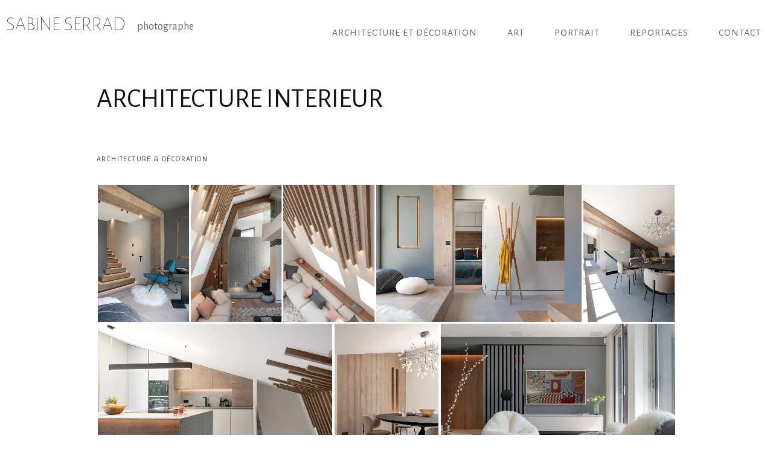

--- FILE ---
content_type: text/html; charset=UTF-8
request_url: https://www.sabine-serrad.fr/?portfolio=architecture-interieur
body_size: 16535
content:
<!DOCTYPE html>
<html lang="fr-FR">
<head>
<meta charset="UTF-8">
<meta name="viewport" content="width=device-width, initial-scale=1">
<link rel="profile" href="http://gmpg.org/xfn/11">
<link rel="pingback" href="https://www.sabine-serrad.fr/xmlrpc.php">

<title>ARCHITECTURE INTERIEUR &#8211; SABINE SERRAD</title>
<meta name='robots' content='max-image-preview:large' />
<link rel='dns-prefetch' href='//stats.wp.com' />
<link rel='dns-prefetch' href='//fonts.googleapis.com' />
<link rel='dns-prefetch' href='//v0.wordpress.com' />
<link rel='dns-prefetch' href='//i0.wp.com' />
<link rel="alternate" type="application/rss+xml" title="SABINE SERRAD &raquo; Flux" href="https://www.sabine-serrad.fr/?feed=rss2" />
<link rel="alternate" type="application/rss+xml" title="SABINE SERRAD &raquo; Flux des commentaires" href="https://www.sabine-serrad.fr/?feed=comments-rss2" />
<script type="text/javascript">
/* <![CDATA[ */
window._wpemojiSettings = {"baseUrl":"https:\/\/s.w.org\/images\/core\/emoji\/14.0.0\/72x72\/","ext":".png","svgUrl":"https:\/\/s.w.org\/images\/core\/emoji\/14.0.0\/svg\/","svgExt":".svg","source":{"concatemoji":"https:\/\/www.sabine-serrad.fr\/wp-includes\/js\/wp-emoji-release.min.js?ver=6.4.7"}};
/*! This file is auto-generated */
!function(i,n){var o,s,e;function c(e){try{var t={supportTests:e,timestamp:(new Date).valueOf()};sessionStorage.setItem(o,JSON.stringify(t))}catch(e){}}function p(e,t,n){e.clearRect(0,0,e.canvas.width,e.canvas.height),e.fillText(t,0,0);var t=new Uint32Array(e.getImageData(0,0,e.canvas.width,e.canvas.height).data),r=(e.clearRect(0,0,e.canvas.width,e.canvas.height),e.fillText(n,0,0),new Uint32Array(e.getImageData(0,0,e.canvas.width,e.canvas.height).data));return t.every(function(e,t){return e===r[t]})}function u(e,t,n){switch(t){case"flag":return n(e,"\ud83c\udff3\ufe0f\u200d\u26a7\ufe0f","\ud83c\udff3\ufe0f\u200b\u26a7\ufe0f")?!1:!n(e,"\ud83c\uddfa\ud83c\uddf3","\ud83c\uddfa\u200b\ud83c\uddf3")&&!n(e,"\ud83c\udff4\udb40\udc67\udb40\udc62\udb40\udc65\udb40\udc6e\udb40\udc67\udb40\udc7f","\ud83c\udff4\u200b\udb40\udc67\u200b\udb40\udc62\u200b\udb40\udc65\u200b\udb40\udc6e\u200b\udb40\udc67\u200b\udb40\udc7f");case"emoji":return!n(e,"\ud83e\udef1\ud83c\udffb\u200d\ud83e\udef2\ud83c\udfff","\ud83e\udef1\ud83c\udffb\u200b\ud83e\udef2\ud83c\udfff")}return!1}function f(e,t,n){var r="undefined"!=typeof WorkerGlobalScope&&self instanceof WorkerGlobalScope?new OffscreenCanvas(300,150):i.createElement("canvas"),a=r.getContext("2d",{willReadFrequently:!0}),o=(a.textBaseline="top",a.font="600 32px Arial",{});return e.forEach(function(e){o[e]=t(a,e,n)}),o}function t(e){var t=i.createElement("script");t.src=e,t.defer=!0,i.head.appendChild(t)}"undefined"!=typeof Promise&&(o="wpEmojiSettingsSupports",s=["flag","emoji"],n.supports={everything:!0,everythingExceptFlag:!0},e=new Promise(function(e){i.addEventListener("DOMContentLoaded",e,{once:!0})}),new Promise(function(t){var n=function(){try{var e=JSON.parse(sessionStorage.getItem(o));if("object"==typeof e&&"number"==typeof e.timestamp&&(new Date).valueOf()<e.timestamp+604800&&"object"==typeof e.supportTests)return e.supportTests}catch(e){}return null}();if(!n){if("undefined"!=typeof Worker&&"undefined"!=typeof OffscreenCanvas&&"undefined"!=typeof URL&&URL.createObjectURL&&"undefined"!=typeof Blob)try{var e="postMessage("+f.toString()+"("+[JSON.stringify(s),u.toString(),p.toString()].join(",")+"));",r=new Blob([e],{type:"text/javascript"}),a=new Worker(URL.createObjectURL(r),{name:"wpTestEmojiSupports"});return void(a.onmessage=function(e){c(n=e.data),a.terminate(),t(n)})}catch(e){}c(n=f(s,u,p))}t(n)}).then(function(e){for(var t in e)n.supports[t]=e[t],n.supports.everything=n.supports.everything&&n.supports[t],"flag"!==t&&(n.supports.everythingExceptFlag=n.supports.everythingExceptFlag&&n.supports[t]);n.supports.everythingExceptFlag=n.supports.everythingExceptFlag&&!n.supports.flag,n.DOMReady=!1,n.readyCallback=function(){n.DOMReady=!0}}).then(function(){return e}).then(function(){var e;n.supports.everything||(n.readyCallback(),(e=n.source||{}).concatemoji?t(e.concatemoji):e.wpemoji&&e.twemoji&&(t(e.twemoji),t(e.wpemoji)))}))}((window,document),window._wpemojiSettings);
/* ]]> */
</script>
<style id='wp-emoji-styles-inline-css' type='text/css'>

	img.wp-smiley, img.emoji {
		display: inline !important;
		border: none !important;
		box-shadow: none !important;
		height: 1em !important;
		width: 1em !important;
		margin: 0 0.07em !important;
		vertical-align: -0.1em !important;
		background: none !important;
		padding: 0 !important;
	}
</style>
<link rel='stylesheet' id='wp-block-library-css' href='https://www.sabine-serrad.fr/wp-includes/css/dist/block-library/style.min.css?ver=6.4.7' type='text/css' media='all' />
<style id='wp-block-library-inline-css' type='text/css'>
.has-text-align-justify{text-align:justify;}
</style>
<link rel='stylesheet' id='mediaelement-css' href='https://www.sabine-serrad.fr/wp-includes/js/mediaelement/mediaelementplayer-legacy.min.css?ver=4.2.17' type='text/css' media='all' />
<link rel='stylesheet' id='wp-mediaelement-css' href='https://www.sabine-serrad.fr/wp-includes/js/mediaelement/wp-mediaelement.min.css?ver=6.4.7' type='text/css' media='all' />
<style id='classic-theme-styles-inline-css' type='text/css'>
/*! This file is auto-generated */
.wp-block-button__link{color:#fff;background-color:#32373c;border-radius:9999px;box-shadow:none;text-decoration:none;padding:calc(.667em + 2px) calc(1.333em + 2px);font-size:1.125em}.wp-block-file__button{background:#32373c;color:#fff;text-decoration:none}
</style>
<style id='global-styles-inline-css' type='text/css'>
body{--wp--preset--color--black: #000000;--wp--preset--color--cyan-bluish-gray: #abb8c3;--wp--preset--color--white: #ffffff;--wp--preset--color--pale-pink: #f78da7;--wp--preset--color--vivid-red: #cf2e2e;--wp--preset--color--luminous-vivid-orange: #ff6900;--wp--preset--color--luminous-vivid-amber: #fcb900;--wp--preset--color--light-green-cyan: #7bdcb5;--wp--preset--color--vivid-green-cyan: #00d084;--wp--preset--color--pale-cyan-blue: #8ed1fc;--wp--preset--color--vivid-cyan-blue: #0693e3;--wp--preset--color--vivid-purple: #9b51e0;--wp--preset--gradient--vivid-cyan-blue-to-vivid-purple: linear-gradient(135deg,rgba(6,147,227,1) 0%,rgb(155,81,224) 100%);--wp--preset--gradient--light-green-cyan-to-vivid-green-cyan: linear-gradient(135deg,rgb(122,220,180) 0%,rgb(0,208,130) 100%);--wp--preset--gradient--luminous-vivid-amber-to-luminous-vivid-orange: linear-gradient(135deg,rgba(252,185,0,1) 0%,rgba(255,105,0,1) 100%);--wp--preset--gradient--luminous-vivid-orange-to-vivid-red: linear-gradient(135deg,rgba(255,105,0,1) 0%,rgb(207,46,46) 100%);--wp--preset--gradient--very-light-gray-to-cyan-bluish-gray: linear-gradient(135deg,rgb(238,238,238) 0%,rgb(169,184,195) 100%);--wp--preset--gradient--cool-to-warm-spectrum: linear-gradient(135deg,rgb(74,234,220) 0%,rgb(151,120,209) 20%,rgb(207,42,186) 40%,rgb(238,44,130) 60%,rgb(251,105,98) 80%,rgb(254,248,76) 100%);--wp--preset--gradient--blush-light-purple: linear-gradient(135deg,rgb(255,206,236) 0%,rgb(152,150,240) 100%);--wp--preset--gradient--blush-bordeaux: linear-gradient(135deg,rgb(254,205,165) 0%,rgb(254,45,45) 50%,rgb(107,0,62) 100%);--wp--preset--gradient--luminous-dusk: linear-gradient(135deg,rgb(255,203,112) 0%,rgb(199,81,192) 50%,rgb(65,88,208) 100%);--wp--preset--gradient--pale-ocean: linear-gradient(135deg,rgb(255,245,203) 0%,rgb(182,227,212) 50%,rgb(51,167,181) 100%);--wp--preset--gradient--electric-grass: linear-gradient(135deg,rgb(202,248,128) 0%,rgb(113,206,126) 100%);--wp--preset--gradient--midnight: linear-gradient(135deg,rgb(2,3,129) 0%,rgb(40,116,252) 100%);--wp--preset--font-size--small: 13px;--wp--preset--font-size--medium: 20px;--wp--preset--font-size--large: 36px;--wp--preset--font-size--x-large: 42px;--wp--preset--spacing--20: 0.44rem;--wp--preset--spacing--30: 0.67rem;--wp--preset--spacing--40: 1rem;--wp--preset--spacing--50: 1.5rem;--wp--preset--spacing--60: 2.25rem;--wp--preset--spacing--70: 3.38rem;--wp--preset--spacing--80: 5.06rem;--wp--preset--shadow--natural: 6px 6px 9px rgba(0, 0, 0, 0.2);--wp--preset--shadow--deep: 12px 12px 50px rgba(0, 0, 0, 0.4);--wp--preset--shadow--sharp: 6px 6px 0px rgba(0, 0, 0, 0.2);--wp--preset--shadow--outlined: 6px 6px 0px -3px rgba(255, 255, 255, 1), 6px 6px rgba(0, 0, 0, 1);--wp--preset--shadow--crisp: 6px 6px 0px rgba(0, 0, 0, 1);}:where(.is-layout-flex){gap: 0.5em;}:where(.is-layout-grid){gap: 0.5em;}body .is-layout-flow > .alignleft{float: left;margin-inline-start: 0;margin-inline-end: 2em;}body .is-layout-flow > .alignright{float: right;margin-inline-start: 2em;margin-inline-end: 0;}body .is-layout-flow > .aligncenter{margin-left: auto !important;margin-right: auto !important;}body .is-layout-constrained > .alignleft{float: left;margin-inline-start: 0;margin-inline-end: 2em;}body .is-layout-constrained > .alignright{float: right;margin-inline-start: 2em;margin-inline-end: 0;}body .is-layout-constrained > .aligncenter{margin-left: auto !important;margin-right: auto !important;}body .is-layout-constrained > :where(:not(.alignleft):not(.alignright):not(.alignfull)){max-width: var(--wp--style--global--content-size);margin-left: auto !important;margin-right: auto !important;}body .is-layout-constrained > .alignwide{max-width: var(--wp--style--global--wide-size);}body .is-layout-flex{display: flex;}body .is-layout-flex{flex-wrap: wrap;align-items: center;}body .is-layout-flex > *{margin: 0;}body .is-layout-grid{display: grid;}body .is-layout-grid > *{margin: 0;}:where(.wp-block-columns.is-layout-flex){gap: 2em;}:where(.wp-block-columns.is-layout-grid){gap: 2em;}:where(.wp-block-post-template.is-layout-flex){gap: 1.25em;}:where(.wp-block-post-template.is-layout-grid){gap: 1.25em;}.has-black-color{color: var(--wp--preset--color--black) !important;}.has-cyan-bluish-gray-color{color: var(--wp--preset--color--cyan-bluish-gray) !important;}.has-white-color{color: var(--wp--preset--color--white) !important;}.has-pale-pink-color{color: var(--wp--preset--color--pale-pink) !important;}.has-vivid-red-color{color: var(--wp--preset--color--vivid-red) !important;}.has-luminous-vivid-orange-color{color: var(--wp--preset--color--luminous-vivid-orange) !important;}.has-luminous-vivid-amber-color{color: var(--wp--preset--color--luminous-vivid-amber) !important;}.has-light-green-cyan-color{color: var(--wp--preset--color--light-green-cyan) !important;}.has-vivid-green-cyan-color{color: var(--wp--preset--color--vivid-green-cyan) !important;}.has-pale-cyan-blue-color{color: var(--wp--preset--color--pale-cyan-blue) !important;}.has-vivid-cyan-blue-color{color: var(--wp--preset--color--vivid-cyan-blue) !important;}.has-vivid-purple-color{color: var(--wp--preset--color--vivid-purple) !important;}.has-black-background-color{background-color: var(--wp--preset--color--black) !important;}.has-cyan-bluish-gray-background-color{background-color: var(--wp--preset--color--cyan-bluish-gray) !important;}.has-white-background-color{background-color: var(--wp--preset--color--white) !important;}.has-pale-pink-background-color{background-color: var(--wp--preset--color--pale-pink) !important;}.has-vivid-red-background-color{background-color: var(--wp--preset--color--vivid-red) !important;}.has-luminous-vivid-orange-background-color{background-color: var(--wp--preset--color--luminous-vivid-orange) !important;}.has-luminous-vivid-amber-background-color{background-color: var(--wp--preset--color--luminous-vivid-amber) !important;}.has-light-green-cyan-background-color{background-color: var(--wp--preset--color--light-green-cyan) !important;}.has-vivid-green-cyan-background-color{background-color: var(--wp--preset--color--vivid-green-cyan) !important;}.has-pale-cyan-blue-background-color{background-color: var(--wp--preset--color--pale-cyan-blue) !important;}.has-vivid-cyan-blue-background-color{background-color: var(--wp--preset--color--vivid-cyan-blue) !important;}.has-vivid-purple-background-color{background-color: var(--wp--preset--color--vivid-purple) !important;}.has-black-border-color{border-color: var(--wp--preset--color--black) !important;}.has-cyan-bluish-gray-border-color{border-color: var(--wp--preset--color--cyan-bluish-gray) !important;}.has-white-border-color{border-color: var(--wp--preset--color--white) !important;}.has-pale-pink-border-color{border-color: var(--wp--preset--color--pale-pink) !important;}.has-vivid-red-border-color{border-color: var(--wp--preset--color--vivid-red) !important;}.has-luminous-vivid-orange-border-color{border-color: var(--wp--preset--color--luminous-vivid-orange) !important;}.has-luminous-vivid-amber-border-color{border-color: var(--wp--preset--color--luminous-vivid-amber) !important;}.has-light-green-cyan-border-color{border-color: var(--wp--preset--color--light-green-cyan) !important;}.has-vivid-green-cyan-border-color{border-color: var(--wp--preset--color--vivid-green-cyan) !important;}.has-pale-cyan-blue-border-color{border-color: var(--wp--preset--color--pale-cyan-blue) !important;}.has-vivid-cyan-blue-border-color{border-color: var(--wp--preset--color--vivid-cyan-blue) !important;}.has-vivid-purple-border-color{border-color: var(--wp--preset--color--vivid-purple) !important;}.has-vivid-cyan-blue-to-vivid-purple-gradient-background{background: var(--wp--preset--gradient--vivid-cyan-blue-to-vivid-purple) !important;}.has-light-green-cyan-to-vivid-green-cyan-gradient-background{background: var(--wp--preset--gradient--light-green-cyan-to-vivid-green-cyan) !important;}.has-luminous-vivid-amber-to-luminous-vivid-orange-gradient-background{background: var(--wp--preset--gradient--luminous-vivid-amber-to-luminous-vivid-orange) !important;}.has-luminous-vivid-orange-to-vivid-red-gradient-background{background: var(--wp--preset--gradient--luminous-vivid-orange-to-vivid-red) !important;}.has-very-light-gray-to-cyan-bluish-gray-gradient-background{background: var(--wp--preset--gradient--very-light-gray-to-cyan-bluish-gray) !important;}.has-cool-to-warm-spectrum-gradient-background{background: var(--wp--preset--gradient--cool-to-warm-spectrum) !important;}.has-blush-light-purple-gradient-background{background: var(--wp--preset--gradient--blush-light-purple) !important;}.has-blush-bordeaux-gradient-background{background: var(--wp--preset--gradient--blush-bordeaux) !important;}.has-luminous-dusk-gradient-background{background: var(--wp--preset--gradient--luminous-dusk) !important;}.has-pale-ocean-gradient-background{background: var(--wp--preset--gradient--pale-ocean) !important;}.has-electric-grass-gradient-background{background: var(--wp--preset--gradient--electric-grass) !important;}.has-midnight-gradient-background{background: var(--wp--preset--gradient--midnight) !important;}.has-small-font-size{font-size: var(--wp--preset--font-size--small) !important;}.has-medium-font-size{font-size: var(--wp--preset--font-size--medium) !important;}.has-large-font-size{font-size: var(--wp--preset--font-size--large) !important;}.has-x-large-font-size{font-size: var(--wp--preset--font-size--x-large) !important;}
.wp-block-navigation a:where(:not(.wp-element-button)){color: inherit;}
:where(.wp-block-post-template.is-layout-flex){gap: 1.25em;}:where(.wp-block-post-template.is-layout-grid){gap: 1.25em;}
:where(.wp-block-columns.is-layout-flex){gap: 2em;}:where(.wp-block-columns.is-layout-grid){gap: 2em;}
.wp-block-pullquote{font-size: 1.5em;line-height: 1.6;}
</style>
<link rel='stylesheet' id='shibui-genericons-css' href='https://www.sabine-serrad.fr/wp-content/themes/shibui/inc/genericons/genericons.css?ver=3.3.1' type='text/css' media='all' />
<link rel='stylesheet' id='shibui-style-css' href='https://www.sabine-serrad.fr/wp-content/themes/shibui/style.css?ver=110' type='text/css' media='all' />
<style id='shibui-style-inline-css' type='text/css'>
h1, h2, .main-navigation a, .footer-widgets, .navigation a, input[type="button"], input[type="reset"], input[type="submit"]{ font-family: 'Alegreya Sans SC'; }
body, p, textarea, input, select, label, h1.site-title, h2.site-description, .entry-title { font-family: 'Alegreya Sans'; }

    /* Color Scheme */

    /* Background Color */
    body, .custom-background-image .site, .main-navigation ul  {
        background-color: #;
    }

    /* Font Color */
    body,
    .entry-meta,
    .button-border,
    .button-border:hover {
        color: #111111;
    }
    .button-border {
        border-color: #111111;
    }
    .button-border:hover {
        border-color: #111111 !important;
    }
    .comments-area .comment-list .comment .comment-meta .comment-metadata .fn {
        color: #000000;
    }

    /* Font Color 15% lighter */
    blockquote {
        color: #373737;
    }

    /* Accent Color */
    a {
        color: #666666;
    }
    .button,
    button,
    input[type=submit],
    input[type="submit"] {
        background-color: #666666;
    }
    .button:hover:not(:disabled),
    button:hover:not(:disabled),
    input[type=submit]:hover:not(:disabled),
    input[type="submit"]:hover:not(:disabled) {
        background-color: #3f3f3f;
    }
    .entry-meta a,
    .entry-footer a {
        color: #3f3f3f;
    }

    /* Accent Color 30% darker */
    a:hover,
    a:active,
    a:focus,
    .entry-meta a:hover,
    .entry-footer a:hover {
        color: #3f3f3f;
    }

    /* Dark Color */
    .site-title a,
    .site-welcome,
    .entry-title a,
    .widget-title,
    .section-title {
        color: #111111;
    }
    .menu-social li a {
        color: #;
    }

    /* Dark Color 10% darker */
    .site-header .main-navigation ul.sub-menu:before,
    .site-header .main-navigation ul.sub-menu:after {
        border-bottom-color: #000000;
    }

    /* Dark Color 25% lighter */
    h2.entry-title,
    .entry-title a:hover,
    .site-footer {
        color: #5d5d5d;
    }
    .main-navigation a:hover,
    .main-navigation li:hover > a {
        color: #040404;
    }
    .site-description,
    .site-action a,
    .site-header .site-action .button-border,
    .site-header .site-action .button-border:hover,
    .site-header .social a,
    .main-navigation ul li a,
    .site-footer a,
    .menu-social li a:hover {
        color: #666666;
    }

    /* Dark Color 50% lighter */
    .site-header .site-action .button-border {
        border-color: #767676;
    }
    .site-header .site-action .button-border:hover {
        border-color: #767676 !important;
    }

    /* Background Color 25% darker */
    textarea,
    input,
    table tbody tr:first-child th,
    table tbody tr:first-child td,
    table tbody th,
    table tbody td,
    hr,
    form textarea,
    input[type="email"],
    input[type="number"],
    input[type="password"],
    input[type="search"],
    input[type="tel"],
    input[type="text"],
    input[type="url"],
    input[type="color"],
    input[type="date"],
    input[type="datetime"],
    input[type="datetime-local"],
    input[type="month"],
    input[type="time"],
    input[type="week"],
    select[multiple=multiple],
    .widget-area ul li.recentcomments,
    .widget-area ul li a,
    .comments-title {
        border-color: #bfbfbf;
    }

    /* Background Color 50% lighter */
    blockquote {
        background: #ffffff;
    }

    .has-header-image.customizer-preview .site-title a,
    .has-header-image.customizer-preview .main-navigation ul li a,
    .has-header-image.customizer-preview .site-action a,
    .has-header-image.customizer-preview .site-header .social a,
    .has-header-image.customizer-preview .site-welcome {
        color: #FFFFFF;
    }

    .has-header-image.customizer-preview .site-header .site-action .button-border,
    .has-header-image.customizer-preview .site-header .site-action .button-border:hover {
        border-color: #FFFFFF;
        color: #FFFFFF;
    }

</style>
<link rel='stylesheet' id='shibui-custom-fonts-css' href='https://fonts.googleapis.com/css?family=Alegreya+Sans+SC:100,100italic,300,300italic,regular,italic,500,500italic,700,700italic,800,800italic,900,900italic|Alegreya+Sans:100,100italic,300,300italic,regular,italic,500,500italic,700,700italic,800,800italic,900,900italic' type='text/css' media='all' />
<link rel='stylesheet' id='jetpack_css-css' href='https://www.sabine-serrad.fr/wp-content/plugins/jetpack/css/jetpack.css?ver=12.9.4' type='text/css' media='all' />
<script type="text/javascript" id="jetpack_related-posts-js-extra">
/* <![CDATA[ */
var related_posts_js_options = {"post_heading":"h4"};
/* ]]> */
</script>
<script type="text/javascript" src="https://www.sabine-serrad.fr/wp-content/plugins/jetpack/_inc/build/related-posts/related-posts.min.js?ver=20211209" id="jetpack_related-posts-js"></script>
<script type="text/javascript" src="https://www.sabine-serrad.fr/wp-includes/js/jquery/jquery.min.js?ver=3.7.1" id="jquery-core-js"></script>
<script type="text/javascript" src="https://www.sabine-serrad.fr/wp-includes/js/jquery/jquery-migrate.min.js?ver=3.4.1" id="jquery-migrate-js"></script>
<link rel="https://api.w.org/" href="https://www.sabine-serrad.fr/index.php?rest_route=/" /><link rel="alternate" type="application/json" href="https://www.sabine-serrad.fr/index.php?rest_route=/wp/v2/jetpack-portfolio/1311" /><link rel="EditURI" type="application/rsd+xml" title="RSD" href="https://www.sabine-serrad.fr/xmlrpc.php?rsd" />
<meta name="generator" content="WordPress 6.4.7" />
<link rel="canonical" href="https://www.sabine-serrad.fr/?portfolio=architecture-interieur" />
<link rel="alternate" type="application/json+oembed" href="https://www.sabine-serrad.fr/index.php?rest_route=%2Foembed%2F1.0%2Fembed&#038;url=https%3A%2F%2Fwww.sabine-serrad.fr%2F%3Fportfolio%3Darchitecture-interieur" />
<link rel="alternate" type="text/xml+oembed" href="https://www.sabine-serrad.fr/index.php?rest_route=%2Foembed%2F1.0%2Fembed&#038;url=https%3A%2F%2Fwww.sabine-serrad.fr%2F%3Fportfolio%3Darchitecture-interieur&#038;format=xml" />
	<style>img#wpstats{display:none}</style>
		
<!-- Jetpack Open Graph Tags -->
<meta property="og:type" content="article" />
<meta property="og:title" content="ARCHITECTURE INTERIEUR" />
<meta property="og:url" content="https://www.sabine-serrad.fr/?portfolio=architecture-interieur" />
<meta property="og:description" content="Voir l&rsquo;article pour en savoir plus." />
<meta property="article:published_time" content="2020-05-07T13:02:49+00:00" />
<meta property="article:modified_time" content="2021-01-08T11:45:22+00:00" />
<meta property="og:site_name" content="SABINE SERRAD" />
<meta property="og:image" content="https://i0.wp.com/www.sabine-serrad.fr/wp-content/uploads/2021/01/Architecture-decoration-By.jpg?fit=680%2C1020&#038;ssl=1" />
<meta property="og:image:width" content="680" />
<meta property="og:image:height" content="1020" />
<meta property="og:image:alt" content="" />
<meta property="og:locale" content="fr_FR" />
<meta name="twitter:text:title" content="ARCHITECTURE INTERIEUR" />
<meta name="twitter:image" content="https://i0.wp.com/www.sabine-serrad.fr/wp-content/uploads/2021/01/Architecture-decoration-By.jpg?fit=680%2C1020&#038;ssl=1&#038;w=640" />
<meta name="twitter:card" content="summary_large_image" />
<meta name="twitter:description" content="Voir l&rsquo;article pour en savoir plus." />

<!-- End Jetpack Open Graph Tags -->
<link rel="icon" href="https://i0.wp.com/www.sabine-serrad.fr/wp-content/uploads/2015/10/cropped-favicon-sabine-serrad.jpg?fit=32%2C32&#038;ssl=1" sizes="32x32" />
<link rel="icon" href="https://i0.wp.com/www.sabine-serrad.fr/wp-content/uploads/2015/10/cropped-favicon-sabine-serrad.jpg?fit=192%2C192&#038;ssl=1" sizes="192x192" />
<link rel="apple-touch-icon" href="https://i0.wp.com/www.sabine-serrad.fr/wp-content/uploads/2015/10/cropped-favicon-sabine-serrad.jpg?fit=180%2C180&#038;ssl=1" />
<meta name="msapplication-TileImage" content="https://i0.wp.com/www.sabine-serrad.fr/wp-content/uploads/2015/10/cropped-favicon-sabine-serrad.jpg?fit=270%2C270&#038;ssl=1" />
</head>

<body class="jetpack-portfolio-template-default single single-jetpack-portfolio postid-1311 single-format-image has-sidebar">

	<a class="skip-link screen-reader-text" href="#content">Skip to content</a>
	<header id="masthead" class="site-header" role="banner">
		<div class="container">
			<div class="site-branding">
				<h1 class="site-title">
                    <a href="https://www.sabine-serrad.fr/" title="SABINE SERRAD" rel="home">
                                                    SABINE SERRAD                                            </a>
                </h1>
				<h2 class="site-description">photographe</h2>
			</div><!-- .site-branding -->

			<nav id="site-navigation" class="main-navigation" role="navigation">
				<button class="menu-toggle genericon genericon-menu" aria-controls="primary-menu" aria-expanded="false"></button>
				<div class="menu-menu-1-container"><ul id="primary-menu" class="menu"><li id="menu-item-52" class="menu-item menu-item-type-taxonomy menu-item-object-jetpack-portfolio-type current-jetpack-portfolio-ancestor current-menu-parent current-jetpack-portfolio-parent menu-item-52"><a href="https://www.sabine-serrad.fr/?jetpack-portfolio-type=architecture-decoration">Architecture et Décoration</a></li>
<li id="menu-item-53" class="menu-item menu-item-type-taxonomy menu-item-object-jetpack-portfolio-type menu-item-53"><a href="https://www.sabine-serrad.fr/?jetpack-portfolio-type=art">Art</a></li>
<li id="menu-item-54" class="menu-item menu-item-type-taxonomy menu-item-object-jetpack-portfolio-type menu-item-54"><a href="https://www.sabine-serrad.fr/?jetpack-portfolio-type=portrait">Portrait</a></li>
<li id="menu-item-55" class="menu-item menu-item-type-taxonomy menu-item-object-jetpack-portfolio-type menu-item-55"><a href="https://www.sabine-serrad.fr/?jetpack-portfolio-type=reportages">Reportages</a></li>
<li id="menu-item-59" class="menu-item menu-item-type-post_type menu-item-object-page menu-item-59"><a href="https://www.sabine-serrad.fr/?page_id=57">Contact</a></li>
</ul></div>			</nav><!-- #site-navigation -->
		</div>

		</header><!-- #masthead -->

	<div id="page" class="hfeed site">


	
		<div class="full-col container">

			<div id="content" class="site-content">

	<div id="primary" class="content-area">
		<main id="main" class="site-main" role="main">

		
			
<article id="post-1311" class="post-1311 jetpack-portfolio type-jetpack-portfolio status-publish format-image has-post-thumbnail hentry post_format-post-format-image jetpack-portfolio-type-architecture-decoration">

	<header class="entry-header">

		<h1 class="entry-title">ARCHITECTURE INTERIEUR</h1>					<span class="entry-meta entry-meta-categories"><a href="https://www.sabine-serrad.fr/?jetpack-portfolio-type=architecture-decoration" rel="tag">Architecture &amp; Décoration</a></span>
			</header><!-- .entry-header -->

	<div class="entry-content">
		<div class="tiled-gallery type-rectangular tiled-gallery-unresized" data-original-width="1200" data-carousel-extra='{&quot;blog_id&quot;:1,&quot;permalink&quot;:&quot;https:\/\/www.sabine-serrad.fr\/?portfolio=architecture-interieur&quot;,&quot;likes_blog_id&quot;:101430433}' itemscope itemtype="http://schema.org/ImageGallery" > <div class="gallery-row" style="width: 1200px; height: 288px;" data-original-width="1200" data-original-height="288" > <div class="gallery-group images-1" style="width: 193px; height: 288px;" data-original-width="193" data-original-height="288" > <div class="tiled-gallery-item tiled-gallery-item-small" itemprop="associatedMedia" itemscope itemtype="http://schema.org/ImageObject"> <a href="https://www.sabine-serrad.fr/?attachment_id=1394" border="0" itemprop="url"> <meta itemprop="width" content="189"> <meta itemprop="height" content="284"> <img decoding="async" class="" data-attachment-id="1394" data-orig-file="https://www.sabine-serrad.fr/wp-content/uploads/2021/01/Agence-By-Chamonix-Sabine-Serrad-6.jpg" data-orig-size="660,992" data-comments-opened="" data-image-meta="{&quot;aperture&quot;:&quot;5.6&quot;,&quot;credit&quot;:&quot;Agence By&quot;,&quot;camera&quot;:&quot;NIKON D850&quot;,&quot;caption&quot;:&quot;Mont blanc&quot;,&quot;created_timestamp&quot;:&quot;1596189510&quot;,&quot;copyright&quot;:&quot;Sabine Serrad Photographe&quot;,&quot;focal_length&quot;:&quot;28&quot;,&quot;iso&quot;:&quot;320&quot;,&quot;shutter_speed&quot;:&quot;0.016666666666667&quot;,&quot;title&quot;:&quot;Appartement Chamonix&quot;,&quot;orientation&quot;:&quot;1&quot;}" data-image-title="Triplex Chamonix / Agence By" data-image-description="" data-medium-file="https://i0.wp.com/www.sabine-serrad.fr/wp-content/uploads/2021/01/Agence-By-Chamonix-Sabine-Serrad-6.jpg?fit=600%2C902&#038;ssl=1" data-large-file="https://i0.wp.com/www.sabine-serrad.fr/wp-content/uploads/2021/01/Agence-By-Chamonix-Sabine-Serrad-6.jpg?fit=660%2C992&#038;ssl=1" src="https://i0.wp.com/www.sabine-serrad.fr/wp-content/uploads/2021/01/Agence-By-Chamonix-Sabine-Serrad-6.jpg?w=189&#038;h=284&#038;ssl=1" srcset="https://i0.wp.com/www.sabine-serrad.fr/wp-content/uploads/2021/01/Agence-By-Chamonix-Sabine-Serrad-6.jpg?w=660&amp;ssl=1 660w, https://i0.wp.com/www.sabine-serrad.fr/wp-content/uploads/2021/01/Agence-By-Chamonix-Sabine-Serrad-6.jpg?resize=600%2C902&amp;ssl=1 600w" width="189" height="284" loading="lazy" data-original-width="189" data-original-height="284" itemprop="http://schema.org/image" title="Triplex Chamonix / Agence By" alt="Mont blanc" style="width: 189px; height: 284px;" /> </a> <div class="tiled-gallery-caption" itemprop="caption description"> Mont blanc </div> </div> </div> <!-- close group --> <div class="gallery-group images-1" style="width: 192px; height: 288px;" data-original-width="192" data-original-height="288" > <div class="tiled-gallery-item tiled-gallery-item-small" itemprop="associatedMedia" itemscope itemtype="http://schema.org/ImageObject"> <a href="https://www.sabine-serrad.fr/?attachment_id=1401" border="0" itemprop="url"> <meta itemprop="width" content="188"> <meta itemprop="height" content="284"> <img decoding="async" class="" data-attachment-id="1401" data-orig-file="https://www.sabine-serrad.fr/wp-content/uploads/2021/01/Agence-By-Chamonix-Sabine-Serrad-13.jpg" data-orig-size="655,992" data-comments-opened="" data-image-meta="{&quot;aperture&quot;:&quot;5.6&quot;,&quot;credit&quot;:&quot;Agence By&quot;,&quot;camera&quot;:&quot;NIKON D850&quot;,&quot;caption&quot;:&quot;Mont blanc&quot;,&quot;created_timestamp&quot;:&quot;1596183434&quot;,&quot;copyright&quot;:&quot;Sabine Serrad Photographe&quot;,&quot;focal_length&quot;:&quot;24&quot;,&quot;iso&quot;:&quot;400&quot;,&quot;shutter_speed&quot;:&quot;0.0125&quot;,&quot;title&quot;:&quot;Appartement Chamonix&quot;,&quot;orientation&quot;:&quot;1&quot;}" data-image-title="Triplex Chamonix / Agence By" data-image-description="" data-medium-file="https://i0.wp.com/www.sabine-serrad.fr/wp-content/uploads/2021/01/Agence-By-Chamonix-Sabine-Serrad-13.jpg?fit=600%2C909&#038;ssl=1" data-large-file="https://i0.wp.com/www.sabine-serrad.fr/wp-content/uploads/2021/01/Agence-By-Chamonix-Sabine-Serrad-13.jpg?fit=655%2C992&#038;ssl=1" src="https://i0.wp.com/www.sabine-serrad.fr/wp-content/uploads/2021/01/Agence-By-Chamonix-Sabine-Serrad-13.jpg?w=188&#038;h=284&#038;ssl=1" srcset="https://i0.wp.com/www.sabine-serrad.fr/wp-content/uploads/2021/01/Agence-By-Chamonix-Sabine-Serrad-13.jpg?w=655&amp;ssl=1 655w, https://i0.wp.com/www.sabine-serrad.fr/wp-content/uploads/2021/01/Agence-By-Chamonix-Sabine-Serrad-13.jpg?resize=600%2C909&amp;ssl=1 600w" width="188" height="284" loading="lazy" data-original-width="188" data-original-height="284" itemprop="http://schema.org/image" title="Triplex Chamonix / Agence By" alt="Mont blanc" style="width: 188px; height: 284px;" /> </a> <div class="tiled-gallery-caption" itemprop="caption description"> Mont blanc </div> </div> </div> <!-- close group --> <div class="gallery-group images-1" style="width: 193px; height: 288px;" data-original-width="193" data-original-height="288" > <div class="tiled-gallery-item tiled-gallery-item-small" itemprop="associatedMedia" itemscope itemtype="http://schema.org/ImageObject"> <a href="https://www.sabine-serrad.fr/?attachment_id=1399" border="0" itemprop="url"> <meta itemprop="width" content="189"> <meta itemprop="height" content="284"> <img decoding="async" class="" data-attachment-id="1399" data-orig-file="https://www.sabine-serrad.fr/wp-content/uploads/2021/01/Agence-By-Chamonix-Sabine-Serrad-11.jpg" data-orig-size="661,992" data-comments-opened="" data-image-meta="{&quot;aperture&quot;:&quot;5.6&quot;,&quot;credit&quot;:&quot;Agence By&quot;,&quot;camera&quot;:&quot;NIKON D850&quot;,&quot;caption&quot;:&quot;Mont blanc&quot;,&quot;created_timestamp&quot;:&quot;1596202955&quot;,&quot;copyright&quot;:&quot;Sabine Serrad Photographe&quot;,&quot;focal_length&quot;:&quot;35&quot;,&quot;iso&quot;:&quot;500&quot;,&quot;shutter_speed&quot;:&quot;0.0125&quot;,&quot;title&quot;:&quot;Appartement Chamonix&quot;,&quot;orientation&quot;:&quot;1&quot;}" data-image-title="Triplex Chamonix / Agence By" data-image-description="" data-medium-file="https://i0.wp.com/www.sabine-serrad.fr/wp-content/uploads/2021/01/Agence-By-Chamonix-Sabine-Serrad-11.jpg?fit=600%2C900&#038;ssl=1" data-large-file="https://i0.wp.com/www.sabine-serrad.fr/wp-content/uploads/2021/01/Agence-By-Chamonix-Sabine-Serrad-11.jpg?fit=661%2C992&#038;ssl=1" src="https://i0.wp.com/www.sabine-serrad.fr/wp-content/uploads/2021/01/Agence-By-Chamonix-Sabine-Serrad-11.jpg?w=189&#038;h=284&#038;ssl=1" srcset="https://i0.wp.com/www.sabine-serrad.fr/wp-content/uploads/2021/01/Agence-By-Chamonix-Sabine-Serrad-11.jpg?w=661&amp;ssl=1 661w, https://i0.wp.com/www.sabine-serrad.fr/wp-content/uploads/2021/01/Agence-By-Chamonix-Sabine-Serrad-11.jpg?resize=600%2C900&amp;ssl=1 600w" width="189" height="284" loading="lazy" data-original-width="189" data-original-height="284" itemprop="http://schema.org/image" title="Triplex Chamonix / Agence By" alt="Mont blanc" style="width: 189px; height: 284px;" /> </a> <div class="tiled-gallery-caption" itemprop="caption description"> Mont blanc </div> </div> </div> <!-- close group --> <div class="gallery-group images-1" style="width: 429px; height: 288px;" data-original-width="429" data-original-height="288" > <div class="tiled-gallery-item tiled-gallery-item-large" itemprop="associatedMedia" itemscope itemtype="http://schema.org/ImageObject"> <a href="https://www.sabine-serrad.fr/?attachment_id=1391" border="0" itemprop="url"> <meta itemprop="width" content="425"> <meta itemprop="height" content="284"> <img decoding="async" class="" data-attachment-id="1391" data-orig-file="https://www.sabine-serrad.fr/wp-content/uploads/2021/01/Agence-By-Chamonix-Sabine-Serrad-3.jpg" data-orig-size="992,662" data-comments-opened="" data-image-meta="{&quot;aperture&quot;:&quot;5.6&quot;,&quot;credit&quot;:&quot;Agence By&quot;,&quot;camera&quot;:&quot;NIKON D850&quot;,&quot;caption&quot;:&quot;Mont blanc&quot;,&quot;created_timestamp&quot;:&quot;1596184814&quot;,&quot;copyright&quot;:&quot;Sabine Serrad Photographe&quot;,&quot;focal_length&quot;:&quot;24&quot;,&quot;iso&quot;:&quot;500&quot;,&quot;shutter_speed&quot;:&quot;0.0125&quot;,&quot;title&quot;:&quot;Appartement Chamonix&quot;,&quot;orientation&quot;:&quot;1&quot;}" data-image-title="Triplex Chamonix / Agence By" data-image-description="" data-medium-file="https://i0.wp.com/www.sabine-serrad.fr/wp-content/uploads/2021/01/Agence-By-Chamonix-Sabine-Serrad-3.jpg?fit=600%2C400&#038;ssl=1" data-large-file="https://i0.wp.com/www.sabine-serrad.fr/wp-content/uploads/2021/01/Agence-By-Chamonix-Sabine-Serrad-3.jpg?fit=992%2C662&#038;ssl=1" src="https://i0.wp.com/www.sabine-serrad.fr/wp-content/uploads/2021/01/Agence-By-Chamonix-Sabine-Serrad-3.jpg?w=425&#038;h=284&#038;ssl=1" srcset="https://i0.wp.com/www.sabine-serrad.fr/wp-content/uploads/2021/01/Agence-By-Chamonix-Sabine-Serrad-3.jpg?w=992&amp;ssl=1 992w, https://i0.wp.com/www.sabine-serrad.fr/wp-content/uploads/2021/01/Agence-By-Chamonix-Sabine-Serrad-3.jpg?resize=600%2C400&amp;ssl=1 600w, https://i0.wp.com/www.sabine-serrad.fr/wp-content/uploads/2021/01/Agence-By-Chamonix-Sabine-Serrad-3.jpg?resize=768%2C513&amp;ssl=1 768w" width="425" height="284" loading="lazy" data-original-width="425" data-original-height="284" itemprop="http://schema.org/image" title="Triplex Chamonix / Agence By" alt="Mont blanc" style="width: 425px; height: 284px;" /> </a> <div class="tiled-gallery-caption" itemprop="caption description"> Mont blanc </div> </div> </div> <!-- close group --> <div class="gallery-group images-1" style="width: 193px; height: 288px;" data-original-width="193" data-original-height="288" > <div class="tiled-gallery-item tiled-gallery-item-small" itemprop="associatedMedia" itemscope itemtype="http://schema.org/ImageObject"> <a href="https://www.sabine-serrad.fr/?attachment_id=1395" border="0" itemprop="url"> <meta itemprop="width" content="189"> <meta itemprop="height" content="284"> <img decoding="async" class="" data-attachment-id="1395" data-orig-file="https://www.sabine-serrad.fr/wp-content/uploads/2021/01/Agence-By-Chamonix-Sabine-Serrad-7.jpg" data-orig-size="661,992" data-comments-opened="" data-image-meta="{&quot;aperture&quot;:&quot;6.3&quot;,&quot;credit&quot;:&quot;Agence By&quot;,&quot;camera&quot;:&quot;NIKON D850&quot;,&quot;caption&quot;:&quot;Mont blanc&quot;,&quot;created_timestamp&quot;:&quot;1596190699&quot;,&quot;copyright&quot;:&quot;Sabine Serrad Photographe&quot;,&quot;focal_length&quot;:&quot;16&quot;,&quot;iso&quot;:&quot;250&quot;,&quot;shutter_speed&quot;:&quot;0.008&quot;,&quot;title&quot;:&quot;Appartement Chamonix&quot;,&quot;orientation&quot;:&quot;1&quot;}" data-image-title="Triplex Chamonix / Agence By" data-image-description="" data-medium-file="https://i0.wp.com/www.sabine-serrad.fr/wp-content/uploads/2021/01/Agence-By-Chamonix-Sabine-Serrad-7.jpg?fit=600%2C900&#038;ssl=1" data-large-file="https://i0.wp.com/www.sabine-serrad.fr/wp-content/uploads/2021/01/Agence-By-Chamonix-Sabine-Serrad-7.jpg?fit=661%2C992&#038;ssl=1" src="https://i0.wp.com/www.sabine-serrad.fr/wp-content/uploads/2021/01/Agence-By-Chamonix-Sabine-Serrad-7.jpg?w=189&#038;h=284&#038;ssl=1" srcset="https://i0.wp.com/www.sabine-serrad.fr/wp-content/uploads/2021/01/Agence-By-Chamonix-Sabine-Serrad-7.jpg?w=661&amp;ssl=1 661w, https://i0.wp.com/www.sabine-serrad.fr/wp-content/uploads/2021/01/Agence-By-Chamonix-Sabine-Serrad-7.jpg?resize=600%2C900&amp;ssl=1 600w" width="189" height="284" loading="lazy" data-original-width="189" data-original-height="284" itemprop="http://schema.org/image" title="Triplex Chamonix / Agence By" alt="Mont blanc" style="width: 189px; height: 284px;" /> </a> <div class="tiled-gallery-caption" itemprop="caption description"> Mont blanc </div> </div> </div> <!-- close group --> </div> <!-- close row --> <div class="gallery-row" style="width: 1200px; height: 328px;" data-original-width="1200" data-original-height="328" > <div class="gallery-group images-1" style="width: 490px; height: 328px;" data-original-width="490" data-original-height="328" > <div class="tiled-gallery-item tiled-gallery-item-large" itemprop="associatedMedia" itemscope itemtype="http://schema.org/ImageObject"> <a href="https://www.sabine-serrad.fr/?attachment_id=1397" border="0" itemprop="url"> <meta itemprop="width" content="486"> <meta itemprop="height" content="324"> <img decoding="async" class="" data-attachment-id="1397" data-orig-file="https://www.sabine-serrad.fr/wp-content/uploads/2021/01/Agence-By-Chamonix-Sabine-Serrad-9.jpg" data-orig-size="992,661" data-comments-opened="" data-image-meta="{&quot;aperture&quot;:&quot;5.6&quot;,&quot;credit&quot;:&quot;Agence By&quot;,&quot;camera&quot;:&quot;NIKON D850&quot;,&quot;caption&quot;:&quot;Mont blanc&quot;,&quot;created_timestamp&quot;:&quot;1596193207&quot;,&quot;copyright&quot;:&quot;Sabine Serrad Photographe&quot;,&quot;focal_length&quot;:&quot;19&quot;,&quot;iso&quot;:&quot;500&quot;,&quot;shutter_speed&quot;:&quot;0.0125&quot;,&quot;title&quot;:&quot;Appartement Chamonix&quot;,&quot;orientation&quot;:&quot;1&quot;}" data-image-title="Triplex Chamonix / Agence By" data-image-description="" data-medium-file="https://i0.wp.com/www.sabine-serrad.fr/wp-content/uploads/2021/01/Agence-By-Chamonix-Sabine-Serrad-9.jpg?fit=600%2C400&#038;ssl=1" data-large-file="https://i0.wp.com/www.sabine-serrad.fr/wp-content/uploads/2021/01/Agence-By-Chamonix-Sabine-Serrad-9.jpg?fit=992%2C661&#038;ssl=1" src="https://i0.wp.com/www.sabine-serrad.fr/wp-content/uploads/2021/01/Agence-By-Chamonix-Sabine-Serrad-9.jpg?w=486&#038;h=324&#038;ssl=1" srcset="https://i0.wp.com/www.sabine-serrad.fr/wp-content/uploads/2021/01/Agence-By-Chamonix-Sabine-Serrad-9.jpg?w=992&amp;ssl=1 992w, https://i0.wp.com/www.sabine-serrad.fr/wp-content/uploads/2021/01/Agence-By-Chamonix-Sabine-Serrad-9.jpg?resize=600%2C400&amp;ssl=1 600w, https://i0.wp.com/www.sabine-serrad.fr/wp-content/uploads/2021/01/Agence-By-Chamonix-Sabine-Serrad-9.jpg?resize=768%2C512&amp;ssl=1 768w" width="486" height="324" loading="lazy" data-original-width="486" data-original-height="324" itemprop="http://schema.org/image" title="Triplex Chamonix / Agence By" alt="Mont blanc" style="width: 486px; height: 324px;" /> </a> <div class="tiled-gallery-caption" itemprop="caption description"> Mont blanc </div> </div> </div> <!-- close group --> <div class="gallery-group images-1" style="width: 220px; height: 328px;" data-original-width="220" data-original-height="328" > <div class="tiled-gallery-item tiled-gallery-item-small" itemprop="associatedMedia" itemscope itemtype="http://schema.org/ImageObject"> <a href="https://www.sabine-serrad.fr/?attachment_id=1396" border="0" itemprop="url"> <meta itemprop="width" content="216"> <meta itemprop="height" content="324"> <img decoding="async" class="" data-attachment-id="1396" data-orig-file="https://www.sabine-serrad.fr/wp-content/uploads/2021/01/Agence-By-Chamonix-Sabine-Serrad-8.jpg" data-orig-size="661,992" data-comments-opened="" data-image-meta="{&quot;aperture&quot;:&quot;5.6&quot;,&quot;credit&quot;:&quot;Agence By&quot;,&quot;camera&quot;:&quot;NIKON D850&quot;,&quot;caption&quot;:&quot;Mont blanc&quot;,&quot;created_timestamp&quot;:&quot;1596191305&quot;,&quot;copyright&quot;:&quot;Sabine Serrad Photographe&quot;,&quot;focal_length&quot;:&quot;32&quot;,&quot;iso&quot;:&quot;400&quot;,&quot;shutter_speed&quot;:&quot;0.0125&quot;,&quot;title&quot;:&quot;Appartement Chamonix&quot;,&quot;orientation&quot;:&quot;1&quot;}" data-image-title="Triplex Chamonix / Agence By" data-image-description="" data-medium-file="https://i0.wp.com/www.sabine-serrad.fr/wp-content/uploads/2021/01/Agence-By-Chamonix-Sabine-Serrad-8.jpg?fit=600%2C900&#038;ssl=1" data-large-file="https://i0.wp.com/www.sabine-serrad.fr/wp-content/uploads/2021/01/Agence-By-Chamonix-Sabine-Serrad-8.jpg?fit=661%2C992&#038;ssl=1" src="https://i0.wp.com/www.sabine-serrad.fr/wp-content/uploads/2021/01/Agence-By-Chamonix-Sabine-Serrad-8.jpg?w=216&#038;h=324&#038;ssl=1" srcset="https://i0.wp.com/www.sabine-serrad.fr/wp-content/uploads/2021/01/Agence-By-Chamonix-Sabine-Serrad-8.jpg?w=661&amp;ssl=1 661w, https://i0.wp.com/www.sabine-serrad.fr/wp-content/uploads/2021/01/Agence-By-Chamonix-Sabine-Serrad-8.jpg?resize=600%2C900&amp;ssl=1 600w" width="216" height="324" loading="lazy" data-original-width="216" data-original-height="324" itemprop="http://schema.org/image" title="Triplex Chamonix / Agence By" alt="Mont blanc" style="width: 216px; height: 324px;" /> </a> <div class="tiled-gallery-caption" itemprop="caption description"> Mont blanc </div> </div> </div> <!-- close group --> <div class="gallery-group images-1" style="width: 490px; height: 328px;" data-original-width="490" data-original-height="328" > <div class="tiled-gallery-item tiled-gallery-item-large" itemprop="associatedMedia" itemscope itemtype="http://schema.org/ImageObject"> <a href="https://www.sabine-serrad.fr/?attachment_id=1398" border="0" itemprop="url"> <meta itemprop="width" content="486"> <meta itemprop="height" content="324"> <img decoding="async" class="" data-attachment-id="1398" data-orig-file="https://www.sabine-serrad.fr/wp-content/uploads/2021/01/Agence-By-Chamonix-Sabine-Serrad-10.jpg" data-orig-size="992,661" data-comments-opened="" data-image-meta="{&quot;aperture&quot;:&quot;6.3&quot;,&quot;credit&quot;:&quot;Agence By&quot;,&quot;camera&quot;:&quot;NIKON D850&quot;,&quot;caption&quot;:&quot;Mont blanc&quot;,&quot;created_timestamp&quot;:&quot;1596202004&quot;,&quot;copyright&quot;:&quot;Sabine Serrad Photographe&quot;,&quot;focal_length&quot;:&quot;28&quot;,&quot;iso&quot;:&quot;320&quot;,&quot;shutter_speed&quot;:&quot;0.01&quot;,&quot;title&quot;:&quot;Appartement Chamonix&quot;,&quot;orientation&quot;:&quot;1&quot;}" data-image-title="Triplex Chamonix / Agence By" data-image-description="" data-medium-file="https://i0.wp.com/www.sabine-serrad.fr/wp-content/uploads/2021/01/Agence-By-Chamonix-Sabine-Serrad-10.jpg?fit=600%2C400&#038;ssl=1" data-large-file="https://i0.wp.com/www.sabine-serrad.fr/wp-content/uploads/2021/01/Agence-By-Chamonix-Sabine-Serrad-10.jpg?fit=992%2C661&#038;ssl=1" src="https://i0.wp.com/www.sabine-serrad.fr/wp-content/uploads/2021/01/Agence-By-Chamonix-Sabine-Serrad-10.jpg?w=486&#038;h=324&#038;ssl=1" srcset="https://i0.wp.com/www.sabine-serrad.fr/wp-content/uploads/2021/01/Agence-By-Chamonix-Sabine-Serrad-10.jpg?w=992&amp;ssl=1 992w, https://i0.wp.com/www.sabine-serrad.fr/wp-content/uploads/2021/01/Agence-By-Chamonix-Sabine-Serrad-10.jpg?resize=600%2C400&amp;ssl=1 600w, https://i0.wp.com/www.sabine-serrad.fr/wp-content/uploads/2021/01/Agence-By-Chamonix-Sabine-Serrad-10.jpg?resize=768%2C512&amp;ssl=1 768w" width="486" height="324" loading="lazy" data-original-width="486" data-original-height="324" itemprop="http://schema.org/image" title="Triplex Chamonix / Agence By" alt="Mont blanc" style="width: 486px; height: 324px;" /> </a> <div class="tiled-gallery-caption" itemprop="caption description"> Mont blanc </div> </div> </div> <!-- close group --> </div> <!-- close row --> <div class="gallery-row" style="width: 1200px; height: 287px;" data-original-width="1200" data-original-height="287" > <div class="gallery-group images-1" style="width: 193px; height: 287px;" data-original-width="193" data-original-height="287" > <div class="tiled-gallery-item tiled-gallery-item-small" itemprop="associatedMedia" itemscope itemtype="http://schema.org/ImageObject"> <a href="https://www.sabine-serrad.fr/?attachment_id=1392" border="0" itemprop="url"> <meta itemprop="width" content="189"> <meta itemprop="height" content="283"> <img decoding="async" class="" data-attachment-id="1392" data-orig-file="https://www.sabine-serrad.fr/wp-content/uploads/2021/01/Agence-By-Chamonix-Sabine-Serrad-4.jpg" data-orig-size="661,992" data-comments-opened="" data-image-meta="{&quot;aperture&quot;:&quot;6.3&quot;,&quot;credit&quot;:&quot;Agence By&quot;,&quot;camera&quot;:&quot;NIKON D850&quot;,&quot;caption&quot;:&quot;Mont blanc&quot;,&quot;created_timestamp&quot;:&quot;1596186807&quot;,&quot;copyright&quot;:&quot;Sabine Serrad Photographe&quot;,&quot;focal_length&quot;:&quot;44&quot;,&quot;iso&quot;:&quot;200&quot;,&quot;shutter_speed&quot;:&quot;0.00125&quot;,&quot;title&quot;:&quot;Appartement Chamonix&quot;,&quot;orientation&quot;:&quot;1&quot;}" data-image-title="Triplex Chamonix / Agence By" data-image-description="" data-medium-file="https://i0.wp.com/www.sabine-serrad.fr/wp-content/uploads/2021/01/Agence-By-Chamonix-Sabine-Serrad-4.jpg?fit=600%2C900&#038;ssl=1" data-large-file="https://i0.wp.com/www.sabine-serrad.fr/wp-content/uploads/2021/01/Agence-By-Chamonix-Sabine-Serrad-4.jpg?fit=661%2C992&#038;ssl=1" src="https://i0.wp.com/www.sabine-serrad.fr/wp-content/uploads/2021/01/Agence-By-Chamonix-Sabine-Serrad-4.jpg?w=189&#038;h=283&#038;ssl=1" srcset="https://i0.wp.com/www.sabine-serrad.fr/wp-content/uploads/2021/01/Agence-By-Chamonix-Sabine-Serrad-4.jpg?w=661&amp;ssl=1 661w, https://i0.wp.com/www.sabine-serrad.fr/wp-content/uploads/2021/01/Agence-By-Chamonix-Sabine-Serrad-4.jpg?resize=600%2C900&amp;ssl=1 600w" width="189" height="283" loading="lazy" data-original-width="189" data-original-height="283" itemprop="http://schema.org/image" title="Triplex Chamonix / Agence By" alt="Mont blanc" style="width: 189px; height: 283px;" /> </a> <div class="tiled-gallery-caption" itemprop="caption description"> Mont blanc </div> </div> </div> <!-- close group --> <div class="gallery-group images-1" style="width: 428px; height: 287px;" data-original-width="428" data-original-height="287" > <div class="tiled-gallery-item tiled-gallery-item-large" itemprop="associatedMedia" itemscope itemtype="http://schema.org/ImageObject"> <a href="https://www.sabine-serrad.fr/?attachment_id=1359" border="0" itemprop="url"> <meta itemprop="width" content="424"> <meta itemprop="height" content="283"> <img decoding="async" class="" data-attachment-id="1359" data-orig-file="https://www.sabine-serrad.fr/wp-content/uploads/2021/01/Johany-Sapet-Triplex-Villeurbanne-Sabine-Serrad-Salon-1.jpg" data-orig-size="992,662" data-comments-opened="" data-image-meta="{&quot;aperture&quot;:&quot;8&quot;,&quot;credit&quot;:&quot;&quot;,&quot;camera&quot;:&quot;NIKON D850&quot;,&quot;caption&quot;:&quot;&quot;,&quot;created_timestamp&quot;:&quot;1600094981&quot;,&quot;copyright&quot;:&quot;sabine serrad photographe&quot;,&quot;focal_length&quot;:&quot;24&quot;,&quot;iso&quot;:&quot;400&quot;,&quot;shutter_speed&quot;:&quot;0.125&quot;,&quot;title&quot;:&quot;&quot;,&quot;orientation&quot;:&quot;1&quot;}" data-image-title="Johany Sapet / Triplex à Villeurbanne" data-image-description="" data-medium-file="https://i0.wp.com/www.sabine-serrad.fr/wp-content/uploads/2021/01/Johany-Sapet-Triplex-Villeurbanne-Sabine-Serrad-Salon-1.jpg?fit=600%2C400&#038;ssl=1" data-large-file="https://i0.wp.com/www.sabine-serrad.fr/wp-content/uploads/2021/01/Johany-Sapet-Triplex-Villeurbanne-Sabine-Serrad-Salon-1.jpg?fit=992%2C662&#038;ssl=1" src="https://i0.wp.com/www.sabine-serrad.fr/wp-content/uploads/2021/01/Johany-Sapet-Triplex-Villeurbanne-Sabine-Serrad-Salon-1.jpg?w=424&#038;h=283&#038;ssl=1" srcset="https://i0.wp.com/www.sabine-serrad.fr/wp-content/uploads/2021/01/Johany-Sapet-Triplex-Villeurbanne-Sabine-Serrad-Salon-1.jpg?w=992&amp;ssl=1 992w, https://i0.wp.com/www.sabine-serrad.fr/wp-content/uploads/2021/01/Johany-Sapet-Triplex-Villeurbanne-Sabine-Serrad-Salon-1.jpg?resize=600%2C400&amp;ssl=1 600w, https://i0.wp.com/www.sabine-serrad.fr/wp-content/uploads/2021/01/Johany-Sapet-Triplex-Villeurbanne-Sabine-Serrad-Salon-1.jpg?resize=768%2C513&amp;ssl=1 768w" width="424" height="283" loading="lazy" data-original-width="424" data-original-height="283" itemprop="http://schema.org/image" title="Johany Sapet / Triplex à Villeurbanne" alt="Johany Sapet / Triplex à Villeurbanne" style="width: 424px; height: 283px;" /> </a> </div> </div> <!-- close group --> <div class="gallery-group images-1" style="width: 193px; height: 287px;" data-original-width="193" data-original-height="287" > <div class="tiled-gallery-item tiled-gallery-item-small" itemprop="associatedMedia" itemscope itemtype="http://schema.org/ImageObject"> <a href="https://www.sabine-serrad.fr/?attachment_id=1360" border="0" itemprop="url"> <meta itemprop="width" content="189"> <meta itemprop="height" content="283"> <img decoding="async" class="" data-attachment-id="1360" data-orig-file="https://www.sabine-serrad.fr/wp-content/uploads/2021/01/Johany-Sapet-Triplex-Villeurbanne-Sabine-Serrad-Salon-2.jpg" data-orig-size="662,992" data-comments-opened="" data-image-meta="{&quot;aperture&quot;:&quot;6.3&quot;,&quot;credit&quot;:&quot;&quot;,&quot;camera&quot;:&quot;NIKON D850&quot;,&quot;caption&quot;:&quot;&quot;,&quot;created_timestamp&quot;:&quot;1600095235&quot;,&quot;copyright&quot;:&quot;sabine serrad photographe&quot;,&quot;focal_length&quot;:&quot;28&quot;,&quot;iso&quot;:&quot;500&quot;,&quot;shutter_speed&quot;:&quot;0.076923076923077&quot;,&quot;title&quot;:&quot;&quot;,&quot;orientation&quot;:&quot;1&quot;}" data-image-title="Johany Sapet / Triplex à Villeurbanne" data-image-description="" data-medium-file="https://i0.wp.com/www.sabine-serrad.fr/wp-content/uploads/2021/01/Johany-Sapet-Triplex-Villeurbanne-Sabine-Serrad-Salon-2.jpg?fit=600%2C899&#038;ssl=1" data-large-file="https://i0.wp.com/www.sabine-serrad.fr/wp-content/uploads/2021/01/Johany-Sapet-Triplex-Villeurbanne-Sabine-Serrad-Salon-2.jpg?fit=662%2C992&#038;ssl=1" src="https://i0.wp.com/www.sabine-serrad.fr/wp-content/uploads/2021/01/Johany-Sapet-Triplex-Villeurbanne-Sabine-Serrad-Salon-2.jpg?w=189&#038;h=283&#038;ssl=1" srcset="https://i0.wp.com/www.sabine-serrad.fr/wp-content/uploads/2021/01/Johany-Sapet-Triplex-Villeurbanne-Sabine-Serrad-Salon-2.jpg?w=662&amp;ssl=1 662w, https://i0.wp.com/www.sabine-serrad.fr/wp-content/uploads/2021/01/Johany-Sapet-Triplex-Villeurbanne-Sabine-Serrad-Salon-2.jpg?resize=600%2C899&amp;ssl=1 600w" width="189" height="283" loading="lazy" data-original-width="189" data-original-height="283" itemprop="http://schema.org/image" title="Johany Sapet / Triplex à Villeurbanne" alt="Johany Sapet / Triplex à Villeurbanne" style="width: 189px; height: 283px;" /> </a> </div> </div> <!-- close group --> <div class="gallery-group images-1" style="width: 193px; height: 287px;" data-original-width="193" data-original-height="287" > <div class="tiled-gallery-item tiled-gallery-item-small" itemprop="associatedMedia" itemscope itemtype="http://schema.org/ImageObject"> <a href="https://www.sabine-serrad.fr/?attachment_id=1358" border="0" itemprop="url"> <meta itemprop="width" content="189"> <meta itemprop="height" content="283"> <img decoding="async" class="" data-attachment-id="1358" data-orig-file="https://www.sabine-serrad.fr/wp-content/uploads/2021/01/Johany-Sapet-Triplex-Villeurbanne-Sabine-Serrad-Escaliers.jpg" data-orig-size="662,992" data-comments-opened="" data-image-meta="{&quot;aperture&quot;:&quot;2.8&quot;,&quot;credit&quot;:&quot;&quot;,&quot;camera&quot;:&quot;NIKON D850&quot;,&quot;caption&quot;:&quot;&quot;,&quot;created_timestamp&quot;:&quot;1600096587&quot;,&quot;copyright&quot;:&quot;sabine serrad photographe&quot;,&quot;focal_length&quot;:&quot;34&quot;,&quot;iso&quot;:&quot;640&quot;,&quot;shutter_speed&quot;:&quot;0.0125&quot;,&quot;title&quot;:&quot;&quot;,&quot;orientation&quot;:&quot;1&quot;}" data-image-title="Johany Sapet / Triplex à Villeurbanne" data-image-description="" data-medium-file="https://i0.wp.com/www.sabine-serrad.fr/wp-content/uploads/2021/01/Johany-Sapet-Triplex-Villeurbanne-Sabine-Serrad-Escaliers.jpg?fit=600%2C899&#038;ssl=1" data-large-file="https://i0.wp.com/www.sabine-serrad.fr/wp-content/uploads/2021/01/Johany-Sapet-Triplex-Villeurbanne-Sabine-Serrad-Escaliers.jpg?fit=662%2C992&#038;ssl=1" src="https://i0.wp.com/www.sabine-serrad.fr/wp-content/uploads/2021/01/Johany-Sapet-Triplex-Villeurbanne-Sabine-Serrad-Escaliers.jpg?w=189&#038;h=283&#038;ssl=1" srcset="https://i0.wp.com/www.sabine-serrad.fr/wp-content/uploads/2021/01/Johany-Sapet-Triplex-Villeurbanne-Sabine-Serrad-Escaliers.jpg?w=662&amp;ssl=1 662w, https://i0.wp.com/www.sabine-serrad.fr/wp-content/uploads/2021/01/Johany-Sapet-Triplex-Villeurbanne-Sabine-Serrad-Escaliers.jpg?resize=600%2C899&amp;ssl=1 600w" width="189" height="283" loading="lazy" data-original-width="189" data-original-height="283" itemprop="http://schema.org/image" title="Johany Sapet / Triplex à Villeurbanne" alt="Johany Sapet / Triplex à Villeurbanne" style="width: 189px; height: 283px;" /> </a> </div> </div> <!-- close group --> <div class="gallery-group images-1" style="width: 193px; height: 287px;" data-original-width="193" data-original-height="287" > <div class="tiled-gallery-item tiled-gallery-item-small" itemprop="associatedMedia" itemscope itemtype="http://schema.org/ImageObject"> <a href="https://www.sabine-serrad.fr/?attachment_id=1355" border="0" itemprop="url"> <meta itemprop="width" content="189"> <meta itemprop="height" content="283"> <img decoding="async" class="" data-attachment-id="1355" data-orig-file="https://www.sabine-serrad.fr/wp-content/uploads/2021/01/Johany-Sapet-Triplex-Villeurbanne-Sabine-Serrad-Cuisne-1.jpg" data-orig-size="662,992" data-comments-opened="" data-image-meta="{&quot;aperture&quot;:&quot;6.3&quot;,&quot;credit&quot;:&quot;&quot;,&quot;camera&quot;:&quot;NIKON D850&quot;,&quot;caption&quot;:&quot;&quot;,&quot;created_timestamp&quot;:&quot;1600093283&quot;,&quot;copyright&quot;:&quot;sabine serrad photographe&quot;,&quot;focal_length&quot;:&quot;32&quot;,&quot;iso&quot;:&quot;320&quot;,&quot;shutter_speed&quot;:&quot;0.05&quot;,&quot;title&quot;:&quot;&quot;,&quot;orientation&quot;:&quot;1&quot;}" data-image-title="Johany Sapet / Triplex à Villeurbanne" data-image-description="" data-medium-file="https://i0.wp.com/www.sabine-serrad.fr/wp-content/uploads/2021/01/Johany-Sapet-Triplex-Villeurbanne-Sabine-Serrad-Cuisne-1.jpg?fit=600%2C899&#038;ssl=1" data-large-file="https://i0.wp.com/www.sabine-serrad.fr/wp-content/uploads/2021/01/Johany-Sapet-Triplex-Villeurbanne-Sabine-Serrad-Cuisne-1.jpg?fit=662%2C992&#038;ssl=1" src="https://i0.wp.com/www.sabine-serrad.fr/wp-content/uploads/2021/01/Johany-Sapet-Triplex-Villeurbanne-Sabine-Serrad-Cuisne-1.jpg?w=189&#038;h=283&#038;ssl=1" srcset="https://i0.wp.com/www.sabine-serrad.fr/wp-content/uploads/2021/01/Johany-Sapet-Triplex-Villeurbanne-Sabine-Serrad-Cuisne-1.jpg?w=662&amp;ssl=1 662w, https://i0.wp.com/www.sabine-serrad.fr/wp-content/uploads/2021/01/Johany-Sapet-Triplex-Villeurbanne-Sabine-Serrad-Cuisne-1.jpg?resize=600%2C899&amp;ssl=1 600w" width="189" height="283" loading="lazy" data-original-width="189" data-original-height="283" itemprop="http://schema.org/image" title="Johany Sapet / Triplex à Villeurbanne" alt="Johany Sapet / Triplex à Villeurbanne" style="width: 189px; height: 283px;" /> </a> </div> </div> <!-- close group --> </div> <!-- close row --> <div class="gallery-row" style="width: 1200px; height: 343px;" data-original-width="1200" data-original-height="343" > <div class="gallery-group images-1" style="width: 230px; height: 343px;" data-original-width="230" data-original-height="343" > <div class="tiled-gallery-item tiled-gallery-item-small" itemprop="associatedMedia" itemscope itemtype="http://schema.org/ImageObject"> <a href="https://www.sabine-serrad.fr/?attachment_id=1356" border="0" itemprop="url"> <meta itemprop="width" content="226"> <meta itemprop="height" content="339"> <img decoding="async" class="" data-attachment-id="1356" data-orig-file="https://www.sabine-serrad.fr/wp-content/uploads/2021/01/Johany-Sapet-Triplex-Villeurbanne-Sabine-Serrad-Cuisne-2.jpg" data-orig-size="662,992" data-comments-opened="" data-image-meta="{&quot;aperture&quot;:&quot;6.3&quot;,&quot;credit&quot;:&quot;&quot;,&quot;camera&quot;:&quot;NIKON D850&quot;,&quot;caption&quot;:&quot;&quot;,&quot;created_timestamp&quot;:&quot;1600094136&quot;,&quot;copyright&quot;:&quot;sabine serrad photographe&quot;,&quot;focal_length&quot;:&quot;36&quot;,&quot;iso&quot;:&quot;400&quot;,&quot;shutter_speed&quot;:&quot;0.033333333333333&quot;,&quot;title&quot;:&quot;&quot;,&quot;orientation&quot;:&quot;1&quot;}" data-image-title="Johany Sapet / Triplex à Villeurbanne" data-image-description="" data-medium-file="https://i0.wp.com/www.sabine-serrad.fr/wp-content/uploads/2021/01/Johany-Sapet-Triplex-Villeurbanne-Sabine-Serrad-Cuisne-2.jpg?fit=600%2C899&#038;ssl=1" data-large-file="https://i0.wp.com/www.sabine-serrad.fr/wp-content/uploads/2021/01/Johany-Sapet-Triplex-Villeurbanne-Sabine-Serrad-Cuisne-2.jpg?fit=662%2C992&#038;ssl=1" src="https://i0.wp.com/www.sabine-serrad.fr/wp-content/uploads/2021/01/Johany-Sapet-Triplex-Villeurbanne-Sabine-Serrad-Cuisne-2.jpg?w=226&#038;h=339&#038;ssl=1" srcset="https://i0.wp.com/www.sabine-serrad.fr/wp-content/uploads/2021/01/Johany-Sapet-Triplex-Villeurbanne-Sabine-Serrad-Cuisne-2.jpg?w=662&amp;ssl=1 662w, https://i0.wp.com/www.sabine-serrad.fr/wp-content/uploads/2021/01/Johany-Sapet-Triplex-Villeurbanne-Sabine-Serrad-Cuisne-2.jpg?resize=600%2C899&amp;ssl=1 600w" width="226" height="339" loading="lazy" data-original-width="226" data-original-height="339" itemprop="http://schema.org/image" title="Johany Sapet / Triplex à Villeurbanne" alt="Johany Sapet / Triplex à Villeurbanne" style="width: 226px; height: 339px;" /> </a> </div> </div> <!-- close group --> <div class="gallery-group images-1" style="width: 511px; height: 343px;" data-original-width="511" data-original-height="343" > <div class="tiled-gallery-item tiled-gallery-item-large" itemprop="associatedMedia" itemscope itemtype="http://schema.org/ImageObject"> <a href="https://www.sabine-serrad.fr/?attachment_id=1357" border="0" itemprop="url"> <meta itemprop="width" content="507"> <meta itemprop="height" content="339"> <img decoding="async" class="" data-attachment-id="1357" data-orig-file="https://www.sabine-serrad.fr/wp-content/uploads/2021/01/Johany-Sapet-Triplex-Villeurbanne-Sabine-Serrad-Cuisne-3.jpg" data-orig-size="992,662" data-comments-opened="" data-image-meta="{&quot;aperture&quot;:&quot;2.8&quot;,&quot;credit&quot;:&quot;&quot;,&quot;camera&quot;:&quot;NIKON D850&quot;,&quot;caption&quot;:&quot;&quot;,&quot;created_timestamp&quot;:&quot;1600093833&quot;,&quot;copyright&quot;:&quot;sabine serrad photographe&quot;,&quot;focal_length&quot;:&quot;40&quot;,&quot;iso&quot;:&quot;400&quot;,&quot;shutter_speed&quot;:&quot;0.016666666666667&quot;,&quot;title&quot;:&quot;&quot;,&quot;orientation&quot;:&quot;1&quot;}" data-image-title="Johany Sapet / Triplex à Villeurbanne" data-image-description="" data-medium-file="https://i0.wp.com/www.sabine-serrad.fr/wp-content/uploads/2021/01/Johany-Sapet-Triplex-Villeurbanne-Sabine-Serrad-Cuisne-3.jpg?fit=600%2C400&#038;ssl=1" data-large-file="https://i0.wp.com/www.sabine-serrad.fr/wp-content/uploads/2021/01/Johany-Sapet-Triplex-Villeurbanne-Sabine-Serrad-Cuisne-3.jpg?fit=992%2C662&#038;ssl=1" src="https://i0.wp.com/www.sabine-serrad.fr/wp-content/uploads/2021/01/Johany-Sapet-Triplex-Villeurbanne-Sabine-Serrad-Cuisne-3.jpg?w=507&#038;h=339&#038;ssl=1" srcset="https://i0.wp.com/www.sabine-serrad.fr/wp-content/uploads/2021/01/Johany-Sapet-Triplex-Villeurbanne-Sabine-Serrad-Cuisne-3.jpg?w=992&amp;ssl=1 992w, https://i0.wp.com/www.sabine-serrad.fr/wp-content/uploads/2021/01/Johany-Sapet-Triplex-Villeurbanne-Sabine-Serrad-Cuisne-3.jpg?resize=600%2C400&amp;ssl=1 600w, https://i0.wp.com/www.sabine-serrad.fr/wp-content/uploads/2021/01/Johany-Sapet-Triplex-Villeurbanne-Sabine-Serrad-Cuisne-3.jpg?resize=768%2C513&amp;ssl=1 768w" width="507" height="339" loading="lazy" data-original-width="507" data-original-height="339" itemprop="http://schema.org/image" title="Johany Sapet / Triplex à Villeurbanne" alt="Johany Sapet / Triplex à Villeurbanne" style="width: 507px; height: 339px;" /> </a> </div> </div> <!-- close group --> <div class="gallery-group images-1" style="width: 229px; height: 343px;" data-original-width="229" data-original-height="343" > <div class="tiled-gallery-item tiled-gallery-item-small" itemprop="associatedMedia" itemscope itemtype="http://schema.org/ImageObject"> <a href="https://www.sabine-serrad.fr/?attachment_id=1349" border="0" itemprop="url"> <meta itemprop="width" content="225"> <meta itemprop="height" content="339"> <img decoding="async" class="" data-attachment-id="1349" data-orig-file="https://www.sabine-serrad.fr/wp-content/uploads/2021/01/Nathalie-Rives-Chateau-La-Gallee-Sabine-Serrad-table.jpg" data-orig-size="659,992" data-comments-opened="" data-image-meta="{&quot;aperture&quot;:&quot;9&quot;,&quot;credit&quot;:&quot;SABINE SERRAD&quot;,&quot;camera&quot;:&quot;NIKON D810&quot;,&quot;caption&quot;:&quot;&quot;,&quot;created_timestamp&quot;:&quot;1490574631&quot;,&quot;copyright&quot;:&quot;SABINE SERRAD&quot;,&quot;focal_length&quot;:&quot;28&quot;,&quot;iso&quot;:&quot;200&quot;,&quot;shutter_speed&quot;:&quot;0.2&quot;,&quot;title&quot;:&quot;&quot;,&quot;orientation&quot;:&quot;1&quot;}" data-image-title="Nathalie Rives / Château La Gallée" data-image-description="" data-medium-file="https://i0.wp.com/www.sabine-serrad.fr/wp-content/uploads/2021/01/Nathalie-Rives-Chateau-La-Gallee-Sabine-Serrad-table.jpg?fit=600%2C903&#038;ssl=1" data-large-file="https://i0.wp.com/www.sabine-serrad.fr/wp-content/uploads/2021/01/Nathalie-Rives-Chateau-La-Gallee-Sabine-Serrad-table.jpg?fit=659%2C992&#038;ssl=1" src="https://i0.wp.com/www.sabine-serrad.fr/wp-content/uploads/2021/01/Nathalie-Rives-Chateau-La-Gallee-Sabine-Serrad-table.jpg?w=225&#038;h=339&#038;ssl=1" srcset="https://i0.wp.com/www.sabine-serrad.fr/wp-content/uploads/2021/01/Nathalie-Rives-Chateau-La-Gallee-Sabine-Serrad-table.jpg?w=659&amp;ssl=1 659w, https://i0.wp.com/www.sabine-serrad.fr/wp-content/uploads/2021/01/Nathalie-Rives-Chateau-La-Gallee-Sabine-Serrad-table.jpg?resize=600%2C903&amp;ssl=1 600w" width="225" height="339" loading="lazy" data-original-width="225" data-original-height="339" itemprop="http://schema.org/image" title="Nathalie Rives / Château La Gallée" alt="Nathalie Rives / Château La Gallée" style="width: 225px; height: 339px;" /> </a> </div> </div> <!-- close group --> <div class="gallery-group images-1" style="width: 230px; height: 343px;" data-original-width="230" data-original-height="343" > <div class="tiled-gallery-item tiled-gallery-item-small" itemprop="associatedMedia" itemscope itemtype="http://schema.org/ImageObject"> <a href="https://www.sabine-serrad.fr/?attachment_id=1348" border="0" itemprop="url"> <meta itemprop="width" content="226"> <meta itemprop="height" content="339"> <img decoding="async" class="" data-attachment-id="1348" data-orig-file="https://www.sabine-serrad.fr/wp-content/uploads/2021/01/Nathalie-Rives-Chateau-La-Gallee-Sabine-Serrad-Salondespins-salon-bleu.jpg" data-orig-size="662,992" data-comments-opened="" data-image-meta="{&quot;aperture&quot;:&quot;5&quot;,&quot;credit&quot;:&quot;SABINE SERRAD&quot;,&quot;camera&quot;:&quot;NIKON D810&quot;,&quot;caption&quot;:&quot;&quot;,&quot;created_timestamp&quot;:&quot;1490588867&quot;,&quot;copyright&quot;:&quot;SABINE SERRAD&quot;,&quot;focal_length&quot;:&quot;34&quot;,&quot;iso&quot;:&quot;400&quot;,&quot;shutter_speed&quot;:&quot;0.066666666666667&quot;,&quot;title&quot;:&quot;&quot;,&quot;orientation&quot;:&quot;1&quot;}" data-image-title="Nathalie Rives / Château La Gallée" data-image-description="" data-medium-file="https://i0.wp.com/www.sabine-serrad.fr/wp-content/uploads/2021/01/Nathalie-Rives-Chateau-La-Gallee-Sabine-Serrad-Salondespins-salon-bleu.jpg?fit=600%2C899&#038;ssl=1" data-large-file="https://i0.wp.com/www.sabine-serrad.fr/wp-content/uploads/2021/01/Nathalie-Rives-Chateau-La-Gallee-Sabine-Serrad-Salondespins-salon-bleu.jpg?fit=662%2C992&#038;ssl=1" src="https://i0.wp.com/www.sabine-serrad.fr/wp-content/uploads/2021/01/Nathalie-Rives-Chateau-La-Gallee-Sabine-Serrad-Salondespins-salon-bleu.jpg?w=226&#038;h=339&#038;ssl=1" srcset="https://i0.wp.com/www.sabine-serrad.fr/wp-content/uploads/2021/01/Nathalie-Rives-Chateau-La-Gallee-Sabine-Serrad-Salondespins-salon-bleu.jpg?w=662&amp;ssl=1 662w, https://i0.wp.com/www.sabine-serrad.fr/wp-content/uploads/2021/01/Nathalie-Rives-Chateau-La-Gallee-Sabine-Serrad-Salondespins-salon-bleu.jpg?resize=600%2C899&amp;ssl=1 600w" width="226" height="339" loading="lazy" data-original-width="226" data-original-height="339" itemprop="http://schema.org/image" title="Nathalie Rives / Château La Gallée" alt="Salon des pins / Salon Bleu" style="width: 226px; height: 339px;" /> </a> <div class="tiled-gallery-caption" itemprop="caption description"> Salon des pins / Salon Bleu </div> </div> </div> <!-- close group --> </div> <!-- close row --> <div class="gallery-row" style="width: 1200px; height: 287px;" data-original-width="1200" data-original-height="287" > <div class="gallery-group images-1" style="width: 429px; height: 287px;" data-original-width="429" data-original-height="287" > <div class="tiled-gallery-item tiled-gallery-item-large" itemprop="associatedMedia" itemscope itemtype="http://schema.org/ImageObject"> <a href="https://www.sabine-serrad.fr/?attachment_id=1400" border="0" itemprop="url"> <meta itemprop="width" content="425"> <meta itemprop="height" content="283"> <img decoding="async" class="" data-attachment-id="1400" data-orig-file="https://www.sabine-serrad.fr/wp-content/uploads/2021/01/Agence-By-Chamonix-Sabine-Serrad-12.jpg" data-orig-size="992,661" data-comments-opened="" data-image-meta="{&quot;aperture&quot;:&quot;5.6&quot;,&quot;credit&quot;:&quot;Agence By&quot;,&quot;camera&quot;:&quot;NIKON D850&quot;,&quot;caption&quot;:&quot;Mont blanc&quot;,&quot;created_timestamp&quot;:&quot;1596203899&quot;,&quot;copyright&quot;:&quot;Sabine Serrad Photographe&quot;,&quot;focal_length&quot;:&quot;18&quot;,&quot;iso&quot;:&quot;320&quot;,&quot;shutter_speed&quot;:&quot;0.0125&quot;,&quot;title&quot;:&quot;Appartement Chamonix&quot;,&quot;orientation&quot;:&quot;1&quot;}" data-image-title="Triplex Chamonix / Agence By" data-image-description="" data-medium-file="https://i0.wp.com/www.sabine-serrad.fr/wp-content/uploads/2021/01/Agence-By-Chamonix-Sabine-Serrad-12.jpg?fit=600%2C400&#038;ssl=1" data-large-file="https://i0.wp.com/www.sabine-serrad.fr/wp-content/uploads/2021/01/Agence-By-Chamonix-Sabine-Serrad-12.jpg?fit=992%2C661&#038;ssl=1" src="https://i0.wp.com/www.sabine-serrad.fr/wp-content/uploads/2021/01/Agence-By-Chamonix-Sabine-Serrad-12.jpg?w=425&#038;h=283&#038;ssl=1" srcset="https://i0.wp.com/www.sabine-serrad.fr/wp-content/uploads/2021/01/Agence-By-Chamonix-Sabine-Serrad-12.jpg?w=992&amp;ssl=1 992w, https://i0.wp.com/www.sabine-serrad.fr/wp-content/uploads/2021/01/Agence-By-Chamonix-Sabine-Serrad-12.jpg?resize=600%2C400&amp;ssl=1 600w, https://i0.wp.com/www.sabine-serrad.fr/wp-content/uploads/2021/01/Agence-By-Chamonix-Sabine-Serrad-12.jpg?resize=768%2C512&amp;ssl=1 768w" width="425" height="283" loading="lazy" data-original-width="425" data-original-height="283" itemprop="http://schema.org/image" title="Triplex Chamonix / Agence By" alt="Mont blanc" style="width: 425px; height: 283px;" /> </a> <div class="tiled-gallery-caption" itemprop="caption description"> Mont blanc </div> </div> </div> <!-- close group --> <div class="gallery-group images-1" style="width: 193px; height: 287px;" data-original-width="193" data-original-height="287" > <div class="tiled-gallery-item tiled-gallery-item-small" itemprop="associatedMedia" itemscope itemtype="http://schema.org/ImageObject"> <a href="https://www.sabine-serrad.fr/?attachment_id=1345" border="0" itemprop="url"> <meta itemprop="width" content="189"> <meta itemprop="height" content="283"> <img decoding="async" class="" data-attachment-id="1345" data-orig-file="https://www.sabine-serrad.fr/wp-content/uploads/2021/01/Nathalie-Rives-Chateau-La-Gallee-Sabine-Serrad-couloir.jpg" data-orig-size="662,992" data-comments-opened="" data-image-meta="{&quot;aperture&quot;:&quot;4.5&quot;,&quot;credit&quot;:&quot;SABINE SERRAD&quot;,&quot;camera&quot;:&quot;NIKON D810&quot;,&quot;caption&quot;:&quot;&quot;,&quot;created_timestamp&quot;:&quot;1490596689&quot;,&quot;copyright&quot;:&quot;SABINE SERRAD&quot;,&quot;focal_length&quot;:&quot;42&quot;,&quot;iso&quot;:&quot;640&quot;,&quot;shutter_speed&quot;:&quot;0.4&quot;,&quot;title&quot;:&quot;&quot;,&quot;orientation&quot;:&quot;1&quot;}" data-image-title="Nathalie Rives / Château La Gallée" data-image-description="" data-medium-file="https://i0.wp.com/www.sabine-serrad.fr/wp-content/uploads/2021/01/Nathalie-Rives-Chateau-La-Gallee-Sabine-Serrad-couloir.jpg?fit=600%2C899&#038;ssl=1" data-large-file="https://i0.wp.com/www.sabine-serrad.fr/wp-content/uploads/2021/01/Nathalie-Rives-Chateau-La-Gallee-Sabine-Serrad-couloir.jpg?fit=662%2C992&#038;ssl=1" src="https://i0.wp.com/www.sabine-serrad.fr/wp-content/uploads/2021/01/Nathalie-Rives-Chateau-La-Gallee-Sabine-Serrad-couloir.jpg?w=189&#038;h=283&#038;ssl=1" srcset="https://i0.wp.com/www.sabine-serrad.fr/wp-content/uploads/2021/01/Nathalie-Rives-Chateau-La-Gallee-Sabine-Serrad-couloir.jpg?w=662&amp;ssl=1 662w, https://i0.wp.com/www.sabine-serrad.fr/wp-content/uploads/2021/01/Nathalie-Rives-Chateau-La-Gallee-Sabine-Serrad-couloir.jpg?resize=600%2C899&amp;ssl=1 600w" width="189" height="283" loading="lazy" data-original-width="189" data-original-height="283" itemprop="http://schema.org/image" title="Nathalie Rives / Château La Gallée" alt="Nathalie Rives / Château La Gallée" style="width: 189px; height: 283px;" /> </a> </div> </div> <!-- close group --> <div class="gallery-group images-1" style="width: 193px; height: 287px;" data-original-width="193" data-original-height="287" > <div class="tiled-gallery-item tiled-gallery-item-small" itemprop="associatedMedia" itemscope itemtype="http://schema.org/ImageObject"> <a href="https://www.sabine-serrad.fr/?attachment_id=1344" border="0" itemprop="url"> <meta itemprop="width" content="189"> <meta itemprop="height" content="283"> <img decoding="async" class="" data-attachment-id="1344" data-orig-file="https://www.sabine-serrad.fr/wp-content/uploads/2021/01/Nathalie-Rives-Chateau-La-Gallee-Sabine-Serrad-2-SalonBlanchet.jpg" data-orig-size="662,992" data-comments-opened="" data-image-meta="{&quot;aperture&quot;:&quot;5&quot;,&quot;credit&quot;:&quot;SABINE SERRAD&quot;,&quot;camera&quot;:&quot;NIKON D810&quot;,&quot;caption&quot;:&quot;&quot;,&quot;created_timestamp&quot;:&quot;1490576060&quot;,&quot;copyright&quot;:&quot;SABINE SERRAD&quot;,&quot;focal_length&quot;:&quot;24&quot;,&quot;iso&quot;:&quot;200&quot;,&quot;shutter_speed&quot;:&quot;0.0125&quot;,&quot;title&quot;:&quot;&quot;,&quot;orientation&quot;:&quot;1&quot;}" data-image-title="Nathalie Rives / Château La Gallée" data-image-description="" data-medium-file="https://i0.wp.com/www.sabine-serrad.fr/wp-content/uploads/2021/01/Nathalie-Rives-Chateau-La-Gallee-Sabine-Serrad-2-SalonBlanchet.jpg?fit=600%2C899&#038;ssl=1" data-large-file="https://i0.wp.com/www.sabine-serrad.fr/wp-content/uploads/2021/01/Nathalie-Rives-Chateau-La-Gallee-Sabine-Serrad-2-SalonBlanchet.jpg?fit=662%2C992&#038;ssl=1" src="https://i0.wp.com/www.sabine-serrad.fr/wp-content/uploads/2021/01/Nathalie-Rives-Chateau-La-Gallee-Sabine-Serrad-2-SalonBlanchet.jpg?w=189&#038;h=283&#038;ssl=1" srcset="https://i0.wp.com/www.sabine-serrad.fr/wp-content/uploads/2021/01/Nathalie-Rives-Chateau-La-Gallee-Sabine-Serrad-2-SalonBlanchet.jpg?w=662&amp;ssl=1 662w, https://i0.wp.com/www.sabine-serrad.fr/wp-content/uploads/2021/01/Nathalie-Rives-Chateau-La-Gallee-Sabine-Serrad-2-SalonBlanchet.jpg?resize=600%2C899&amp;ssl=1 600w" width="189" height="283" loading="lazy" data-original-width="189" data-original-height="283" itemprop="http://schema.org/image" title="Nathalie Rives / Château La Gallée" alt="Nathalie Rives / Château La Gallée" style="width: 189px; height: 283px;" /> </a> </div> </div> <!-- close group --> <div class="gallery-group images-1" style="width: 193px; height: 287px;" data-original-width="193" data-original-height="287" > <div class="tiled-gallery-item tiled-gallery-item-small" itemprop="associatedMedia" itemscope itemtype="http://schema.org/ImageObject"> <a href="https://www.sabine-serrad.fr/?attachment_id=1347" border="0" itemprop="url"> <meta itemprop="width" content="189"> <meta itemprop="height" content="283"> <img decoding="async" class="" data-attachment-id="1347" data-orig-file="https://www.sabine-serrad.fr/wp-content/uploads/2021/01/Nathalie-Rives-Chateau-La-Gallee-Sabine-Serrad-SalonBlanchet.jpg" data-orig-size="662,992" data-comments-opened="" data-image-meta="{&quot;aperture&quot;:&quot;6.3&quot;,&quot;credit&quot;:&quot;SABINE SERRAD&quot;,&quot;camera&quot;:&quot;NIKON D810&quot;,&quot;caption&quot;:&quot;&quot;,&quot;created_timestamp&quot;:&quot;1490580946&quot;,&quot;copyright&quot;:&quot;SABINE SERRAD&quot;,&quot;focal_length&quot;:&quot;31&quot;,&quot;iso&quot;:&quot;400&quot;,&quot;shutter_speed&quot;:&quot;0.0125&quot;,&quot;title&quot;:&quot;&quot;,&quot;orientation&quot;:&quot;1&quot;}" data-image-title="Nathalie Rives / Château La Gallée" data-image-description="" data-medium-file="https://i0.wp.com/www.sabine-serrad.fr/wp-content/uploads/2021/01/Nathalie-Rives-Chateau-La-Gallee-Sabine-Serrad-SalonBlanchet.jpg?fit=600%2C899&#038;ssl=1" data-large-file="https://i0.wp.com/www.sabine-serrad.fr/wp-content/uploads/2021/01/Nathalie-Rives-Chateau-La-Gallee-Sabine-Serrad-SalonBlanchet.jpg?fit=662%2C992&#038;ssl=1" src="https://i0.wp.com/www.sabine-serrad.fr/wp-content/uploads/2021/01/Nathalie-Rives-Chateau-La-Gallee-Sabine-Serrad-SalonBlanchet.jpg?w=189&#038;h=283&#038;ssl=1" srcset="https://i0.wp.com/www.sabine-serrad.fr/wp-content/uploads/2021/01/Nathalie-Rives-Chateau-La-Gallee-Sabine-Serrad-SalonBlanchet.jpg?w=662&amp;ssl=1 662w, https://i0.wp.com/www.sabine-serrad.fr/wp-content/uploads/2021/01/Nathalie-Rives-Chateau-La-Gallee-Sabine-Serrad-SalonBlanchet.jpg?resize=600%2C899&amp;ssl=1 600w" width="189" height="283" loading="lazy" data-original-width="189" data-original-height="283" itemprop="http://schema.org/image" title="Nathalie Rives / Château La Gallée" alt="Salon Blanchet" style="width: 189px; height: 283px;" /> </a> <div class="tiled-gallery-caption" itemprop="caption description"> Salon Blanchet </div> </div> </div> <!-- close group --> <div class="gallery-group images-1" style="width: 192px; height: 287px;" data-original-width="192" data-original-height="287" > <div class="tiled-gallery-item tiled-gallery-item-small" itemprop="associatedMedia" itemscope itemtype="http://schema.org/ImageObject"> <a href="https://www.sabine-serrad.fr/?attachment_id=1346" border="0" itemprop="url"> <meta itemprop="width" content="188"> <meta itemprop="height" content="283"> <img decoding="async" class="" data-attachment-id="1346" data-orig-file="https://www.sabine-serrad.fr/wp-content/uploads/2021/01/Nathalie-Rives-Chateau-La-Gallee-Sabine-Serrad-cuisine.jpg" data-orig-size="658,992" data-comments-opened="" data-image-meta="{&quot;aperture&quot;:&quot;9&quot;,&quot;credit&quot;:&quot;SABINE SERRAD&quot;,&quot;camera&quot;:&quot;NIKON D810&quot;,&quot;caption&quot;:&quot;&quot;,&quot;created_timestamp&quot;:&quot;1490570770&quot;,&quot;copyright&quot;:&quot;SABINE SERRAD&quot;,&quot;focal_length&quot;:&quot;32&quot;,&quot;iso&quot;:&quot;320&quot;,&quot;shutter_speed&quot;:&quot;0.25&quot;,&quot;title&quot;:&quot;&quot;,&quot;orientation&quot;:&quot;1&quot;}" data-image-title="Nathalie Rives / Château La Gallée" data-image-description="" data-medium-file="https://i0.wp.com/www.sabine-serrad.fr/wp-content/uploads/2021/01/Nathalie-Rives-Chateau-La-Gallee-Sabine-Serrad-cuisine.jpg?fit=600%2C905&#038;ssl=1" data-large-file="https://i0.wp.com/www.sabine-serrad.fr/wp-content/uploads/2021/01/Nathalie-Rives-Chateau-La-Gallee-Sabine-Serrad-cuisine.jpg?fit=658%2C992&#038;ssl=1" src="https://i0.wp.com/www.sabine-serrad.fr/wp-content/uploads/2021/01/Nathalie-Rives-Chateau-La-Gallee-Sabine-Serrad-cuisine.jpg?w=188&#038;h=283&#038;ssl=1" srcset="https://i0.wp.com/www.sabine-serrad.fr/wp-content/uploads/2021/01/Nathalie-Rives-Chateau-La-Gallee-Sabine-Serrad-cuisine.jpg?w=658&amp;ssl=1 658w, https://i0.wp.com/www.sabine-serrad.fr/wp-content/uploads/2021/01/Nathalie-Rives-Chateau-La-Gallee-Sabine-Serrad-cuisine.jpg?resize=600%2C905&amp;ssl=1 600w" width="188" height="283" loading="lazy" data-original-width="188" data-original-height="283" itemprop="http://schema.org/image" title="Nathalie Rives / Château La Gallée" alt="Cuisine" style="width: 188px; height: 283px;" /> </a> <div class="tiled-gallery-caption" itemprop="caption description"> Cuisine </div> </div> </div> <!-- close group --> </div> <!-- close row --> <div class="gallery-row" style="width: 1200px; height: 422px;" data-original-width="1200" data-original-height="422" > <div class="gallery-group images-1" style="width: 281px; height: 422px;" data-original-width="281" data-original-height="422" > <div class="tiled-gallery-item tiled-gallery-item-large" itemprop="associatedMedia" itemscope itemtype="http://schema.org/ImageObject"> <a href="https://www.sabine-serrad.fr/?attachment_id=1234" border="0" itemprop="url"> <meta itemprop="width" content="277"> <meta itemprop="height" content="418"> <img decoding="async" class="" data-attachment-id="1234" data-orig-file="https://www.sabine-serrad.fr/wp-content/uploads/2020/05/Sabine-Serrad-DYADE-Ste-Foy-6158.jpg" data-orig-size="657,992" data-comments-opened="" data-image-meta="{&quot;aperture&quot;:&quot;4&quot;,&quot;credit&quot;:&quot;&quot;,&quot;camera&quot;:&quot;NIKON D850&quot;,&quot;caption&quot;:&quot;&quot;,&quot;created_timestamp&quot;:&quot;1575021473&quot;,&quot;copyright&quot;:&quot;&quot;,&quot;focal_length&quot;:&quot;38&quot;,&quot;iso&quot;:&quot;400&quot;,&quot;shutter_speed&quot;:&quot;0.05&quot;,&quot;title&quot;:&quot;&quot;,&quot;orientation&quot;:&quot;1&quot;}" data-image-title="Sabine-Serrad-DYADE-Ste-Foy-6158" data-image-description="&lt;p&gt;Projet sur Sainte foy lès Lyon&lt;/p&gt; " data-medium-file="https://i0.wp.com/www.sabine-serrad.fr/wp-content/uploads/2020/05/Sabine-Serrad-DYADE-Ste-Foy-6158.jpg?fit=600%2C906&#038;ssl=1" data-large-file="https://i0.wp.com/www.sabine-serrad.fr/wp-content/uploads/2020/05/Sabine-Serrad-DYADE-Ste-Foy-6158.jpg?fit=657%2C992&#038;ssl=1" src="https://i0.wp.com/www.sabine-serrad.fr/wp-content/uploads/2020/05/Sabine-Serrad-DYADE-Ste-Foy-6158.jpg?w=277&#038;h=418&#038;ssl=1" srcset="https://i0.wp.com/www.sabine-serrad.fr/wp-content/uploads/2020/05/Sabine-Serrad-DYADE-Ste-Foy-6158.jpg?w=657&amp;ssl=1 657w, https://i0.wp.com/www.sabine-serrad.fr/wp-content/uploads/2020/05/Sabine-Serrad-DYADE-Ste-Foy-6158.jpg?resize=600%2C906&amp;ssl=1 600w" width="277" height="418" loading="lazy" data-original-width="277" data-original-height="418" itemprop="http://schema.org/image" title="Sabine-Serrad-DYADE-Ste-Foy-6158" alt="Sabine Serrad Photograhe" style="width: 277px; height: 418px;" /> </a> <div class="tiled-gallery-caption" itemprop="caption description"> Sabine Serrad Photograhe </div> </div> </div> <!-- close group --> <div class="gallery-group images-1" style="width: 636px; height: 422px;" data-original-width="636" data-original-height="422" > <div class="tiled-gallery-item tiled-gallery-item-large" itemprop="associatedMedia" itemscope itemtype="http://schema.org/ImageObject"> <a href="https://www.sabine-serrad.fr/?attachment_id=1235" border="0" itemprop="url"> <meta itemprop="width" content="632"> <meta itemprop="height" content="418"> <img decoding="async" class="" data-attachment-id="1235" data-orig-file="https://www.sabine-serrad.fr/wp-content/uploads/2020/05/Sabine-Serrad-DYADE-Ste-Foy-6211.jpg" data-orig-size="992,656" data-comments-opened="" data-image-meta="{&quot;aperture&quot;:&quot;5.6&quot;,&quot;credit&quot;:&quot;&quot;,&quot;camera&quot;:&quot;NIKON D850&quot;,&quot;caption&quot;:&quot;&quot;,&quot;created_timestamp&quot;:&quot;1575022397&quot;,&quot;copyright&quot;:&quot;&quot;,&quot;focal_length&quot;:&quot;21&quot;,&quot;iso&quot;:&quot;400&quot;,&quot;shutter_speed&quot;:&quot;0.125&quot;,&quot;title&quot;:&quot;&quot;,&quot;orientation&quot;:&quot;1&quot;}" data-image-title="Sabine-Serrad-DYADE-Ste-Foy-6211" data-image-description="&lt;p&gt;Projet sur Sainte foy lès Lyon&lt;/p&gt; " data-medium-file="https://i0.wp.com/www.sabine-serrad.fr/wp-content/uploads/2020/05/Sabine-Serrad-DYADE-Ste-Foy-6211.jpg?fit=600%2C397&#038;ssl=1" data-large-file="https://i0.wp.com/www.sabine-serrad.fr/wp-content/uploads/2020/05/Sabine-Serrad-DYADE-Ste-Foy-6211.jpg?fit=992%2C656&#038;ssl=1" src="https://i0.wp.com/www.sabine-serrad.fr/wp-content/uploads/2020/05/Sabine-Serrad-DYADE-Ste-Foy-6211.jpg?w=632&#038;h=418&#038;ssl=1" srcset="https://i0.wp.com/www.sabine-serrad.fr/wp-content/uploads/2020/05/Sabine-Serrad-DYADE-Ste-Foy-6211.jpg?w=992&amp;ssl=1 992w, https://i0.wp.com/www.sabine-serrad.fr/wp-content/uploads/2020/05/Sabine-Serrad-DYADE-Ste-Foy-6211.jpg?resize=600%2C397&amp;ssl=1 600w, https://i0.wp.com/www.sabine-serrad.fr/wp-content/uploads/2020/05/Sabine-Serrad-DYADE-Ste-Foy-6211.jpg?resize=768%2C508&amp;ssl=1 768w" width="632" height="418" loading="lazy" data-original-width="632" data-original-height="418" itemprop="http://schema.org/image" title="Sabine-Serrad-DYADE-Ste-Foy-6211" alt="Sabine Serrad Photograhe" style="width: 632px; height: 418px;" /> </a> <div class="tiled-gallery-caption" itemprop="caption description"> Sabine Serrad Photograhe </div> </div> </div> <!-- close group --> <div class="gallery-group images-1" style="width: 283px; height: 422px;" data-original-width="283" data-original-height="422" > <div class="tiled-gallery-item tiled-gallery-item-large" itemprop="associatedMedia" itemscope itemtype="http://schema.org/ImageObject"> <a href="https://www.sabine-serrad.fr/?attachment_id=1237" border="0" itemprop="url"> <meta itemprop="width" content="279"> <meta itemprop="height" content="418"> <img decoding="async" class="" data-attachment-id="1237" data-orig-file="https://www.sabine-serrad.fr/wp-content/uploads/2020/05/Sabine-Serrad-DYADE-Ste-Foy-6403.jpg" data-orig-size="662,992" data-comments-opened="" data-image-meta="{&quot;aperture&quot;:&quot;2.8&quot;,&quot;credit&quot;:&quot;&quot;,&quot;camera&quot;:&quot;NIKON D850&quot;,&quot;caption&quot;:&quot;&quot;,&quot;created_timestamp&quot;:&quot;1575026576&quot;,&quot;copyright&quot;:&quot;&quot;,&quot;focal_length&quot;:&quot;52&quot;,&quot;iso&quot;:&quot;500&quot;,&quot;shutter_speed&quot;:&quot;0.04&quot;,&quot;title&quot;:&quot;&quot;,&quot;orientation&quot;:&quot;1&quot;}" data-image-title="Dyade Atelier" data-image-description="&lt;p&gt;Projet sur Sainte foy lès Lyon&lt;/p&gt; " data-medium-file="https://i0.wp.com/www.sabine-serrad.fr/wp-content/uploads/2020/05/Sabine-Serrad-DYADE-Ste-Foy-6403.jpg?fit=600%2C899&#038;ssl=1" data-large-file="https://i0.wp.com/www.sabine-serrad.fr/wp-content/uploads/2020/05/Sabine-Serrad-DYADE-Ste-Foy-6403.jpg?fit=662%2C992&#038;ssl=1" src="https://i0.wp.com/www.sabine-serrad.fr/wp-content/uploads/2020/05/Sabine-Serrad-DYADE-Ste-Foy-6403.jpg?w=279&#038;h=418&#038;ssl=1" srcset="https://i0.wp.com/www.sabine-serrad.fr/wp-content/uploads/2020/05/Sabine-Serrad-DYADE-Ste-Foy-6403.jpg?w=662&amp;ssl=1 662w, https://i0.wp.com/www.sabine-serrad.fr/wp-content/uploads/2020/05/Sabine-Serrad-DYADE-Ste-Foy-6403.jpg?resize=600%2C899&amp;ssl=1 600w" width="279" height="418" loading="lazy" data-original-width="279" data-original-height="418" itemprop="http://schema.org/image" title="Dyade Atelier" alt="Sabine Serrad Photograhe" style="width: 279px; height: 418px;" /> </a> <div class="tiled-gallery-caption" itemprop="caption description"> Sabine Serrad Photograhe </div> </div> </div> <!-- close group --> </div> <!-- close row --> <div class="gallery-row" style="width: 1200px; height: 287px;" data-original-width="1200" data-original-height="287" > <div class="gallery-group images-1" style="width: 193px; height: 287px;" data-original-width="193" data-original-height="287" > <div class="tiled-gallery-item tiled-gallery-item-small" itemprop="associatedMedia" itemscope itemtype="http://schema.org/ImageObject"> <a href="https://www.sabine-serrad.fr/?attachment_id=1238" border="0" itemprop="url"> <meta itemprop="width" content="189"> <meta itemprop="height" content="283"> <img decoding="async" class="" data-attachment-id="1238" data-orig-file="https://www.sabine-serrad.fr/wp-content/uploads/2020/05/Sabine-Serrad-DYADE-Ste-Foy-6473.jpg" data-orig-size="662,992" data-comments-opened="" data-image-meta="{&quot;aperture&quot;:&quot;3.5&quot;,&quot;credit&quot;:&quot;&quot;,&quot;camera&quot;:&quot;NIKON D850&quot;,&quot;caption&quot;:&quot;&quot;,&quot;created_timestamp&quot;:&quot;1575028334&quot;,&quot;copyright&quot;:&quot;&quot;,&quot;focal_length&quot;:&quot;48&quot;,&quot;iso&quot;:&quot;500&quot;,&quot;shutter_speed&quot;:&quot;0.016666666666667&quot;,&quot;title&quot;:&quot;&quot;,&quot;orientation&quot;:&quot;1&quot;}" data-image-title="Dyade Atelier" data-image-description="&lt;p&gt;Projet sur Sainte foy lès Lyon&lt;/p&gt; " data-medium-file="https://i0.wp.com/www.sabine-serrad.fr/wp-content/uploads/2020/05/Sabine-Serrad-DYADE-Ste-Foy-6473.jpg?fit=600%2C899&#038;ssl=1" data-large-file="https://i0.wp.com/www.sabine-serrad.fr/wp-content/uploads/2020/05/Sabine-Serrad-DYADE-Ste-Foy-6473.jpg?fit=662%2C992&#038;ssl=1" src="https://i0.wp.com/www.sabine-serrad.fr/wp-content/uploads/2020/05/Sabine-Serrad-DYADE-Ste-Foy-6473.jpg?w=189&#038;h=283&#038;ssl=1" srcset="https://i0.wp.com/www.sabine-serrad.fr/wp-content/uploads/2020/05/Sabine-Serrad-DYADE-Ste-Foy-6473.jpg?w=662&amp;ssl=1 662w, https://i0.wp.com/www.sabine-serrad.fr/wp-content/uploads/2020/05/Sabine-Serrad-DYADE-Ste-Foy-6473.jpg?resize=600%2C899&amp;ssl=1 600w" width="189" height="283" loading="lazy" data-original-width="189" data-original-height="283" itemprop="http://schema.org/image" title="Dyade Atelier" alt="Sabine Serrad Photograhe" style="width: 189px; height: 283px;" /> </a> <div class="tiled-gallery-caption" itemprop="caption description"> Sabine Serrad Photograhe </div> </div> </div> <!-- close group --> <div class="gallery-group images-1" style="width: 429px; height: 287px;" data-original-width="429" data-original-height="287" > <div class="tiled-gallery-item tiled-gallery-item-large" itemprop="associatedMedia" itemscope itemtype="http://schema.org/ImageObject"> <a href="https://www.sabine-serrad.fr/?attachment_id=1241" border="0" itemprop="url"> <meta itemprop="width" content="425"> <meta itemprop="height" content="283"> <img decoding="async" class="" data-attachment-id="1241" data-orig-file="https://www.sabine-serrad.fr/wp-content/uploads/2020/05/Sabine-Serrad-DYADE-Ste-Foy-6562.jpg" data-orig-size="992,662" data-comments-opened="" data-image-meta="{&quot;aperture&quot;:&quot;4&quot;,&quot;credit&quot;:&quot;&quot;,&quot;camera&quot;:&quot;NIKON D850&quot;,&quot;caption&quot;:&quot;&quot;,&quot;created_timestamp&quot;:&quot;1575029822&quot;,&quot;copyright&quot;:&quot;&quot;,&quot;focal_length&quot;:&quot;24&quot;,&quot;iso&quot;:&quot;640&quot;,&quot;shutter_speed&quot;:&quot;0.01&quot;,&quot;title&quot;:&quot;&quot;,&quot;orientation&quot;:&quot;1&quot;}" data-image-title="Dyade Atelier" data-image-description="&lt;p&gt;Projet sur Sainte foy lès Lyon&lt;/p&gt; " data-medium-file="https://i0.wp.com/www.sabine-serrad.fr/wp-content/uploads/2020/05/Sabine-Serrad-DYADE-Ste-Foy-6562.jpg?fit=600%2C400&#038;ssl=1" data-large-file="https://i0.wp.com/www.sabine-serrad.fr/wp-content/uploads/2020/05/Sabine-Serrad-DYADE-Ste-Foy-6562.jpg?fit=992%2C662&#038;ssl=1" src="https://i0.wp.com/www.sabine-serrad.fr/wp-content/uploads/2020/05/Sabine-Serrad-DYADE-Ste-Foy-6562.jpg?w=425&#038;h=283&#038;ssl=1" srcset="https://i0.wp.com/www.sabine-serrad.fr/wp-content/uploads/2020/05/Sabine-Serrad-DYADE-Ste-Foy-6562.jpg?w=992&amp;ssl=1 992w, https://i0.wp.com/www.sabine-serrad.fr/wp-content/uploads/2020/05/Sabine-Serrad-DYADE-Ste-Foy-6562.jpg?resize=600%2C400&amp;ssl=1 600w, https://i0.wp.com/www.sabine-serrad.fr/wp-content/uploads/2020/05/Sabine-Serrad-DYADE-Ste-Foy-6562.jpg?resize=768%2C513&amp;ssl=1 768w" width="425" height="283" loading="lazy" data-original-width="425" data-original-height="283" itemprop="http://schema.org/image" title="Dyade Atelier" alt="Sabine Serrad Photographe" style="width: 425px; height: 283px;" /> </a> <div class="tiled-gallery-caption" itemprop="caption description"> Sabine Serrad Photographe </div> </div> </div> <!-- close group --> <div class="gallery-group images-1" style="width: 193px; height: 287px;" data-original-width="193" data-original-height="287" > <div class="tiled-gallery-item tiled-gallery-item-small" itemprop="associatedMedia" itemscope itemtype="http://schema.org/ImageObject"> <a href="https://www.sabine-serrad.fr/?attachment_id=1239" border="0" itemprop="url"> <meta itemprop="width" content="189"> <meta itemprop="height" content="283"> <img decoding="async" class="" data-attachment-id="1239" data-orig-file="https://www.sabine-serrad.fr/wp-content/uploads/2020/05/Sabine-Serrad-DYADE-Ste-Foy-6506.jpg" data-orig-size="662,992" data-comments-opened="" data-image-meta="{&quot;aperture&quot;:&quot;5.6&quot;,&quot;credit&quot;:&quot;&quot;,&quot;camera&quot;:&quot;NIKON D850&quot;,&quot;caption&quot;:&quot;&quot;,&quot;created_timestamp&quot;:&quot;1575028987&quot;,&quot;copyright&quot;:&quot;&quot;,&quot;focal_length&quot;:&quot;19&quot;,&quot;iso&quot;:&quot;500&quot;,&quot;shutter_speed&quot;:&quot;0.066666666666667&quot;,&quot;title&quot;:&quot;&quot;,&quot;orientation&quot;:&quot;1&quot;}" data-image-title="Dyade Atelier" data-image-description="&lt;p&gt;Projet sur Sainte foy lès Lyon&lt;/p&gt; " data-medium-file="https://i0.wp.com/www.sabine-serrad.fr/wp-content/uploads/2020/05/Sabine-Serrad-DYADE-Ste-Foy-6506.jpg?fit=600%2C899&#038;ssl=1" data-large-file="https://i0.wp.com/www.sabine-serrad.fr/wp-content/uploads/2020/05/Sabine-Serrad-DYADE-Ste-Foy-6506.jpg?fit=662%2C992&#038;ssl=1" src="https://i0.wp.com/www.sabine-serrad.fr/wp-content/uploads/2020/05/Sabine-Serrad-DYADE-Ste-Foy-6506.jpg?w=189&#038;h=283&#038;ssl=1" srcset="https://i0.wp.com/www.sabine-serrad.fr/wp-content/uploads/2020/05/Sabine-Serrad-DYADE-Ste-Foy-6506.jpg?w=662&amp;ssl=1 662w, https://i0.wp.com/www.sabine-serrad.fr/wp-content/uploads/2020/05/Sabine-Serrad-DYADE-Ste-Foy-6506.jpg?resize=600%2C899&amp;ssl=1 600w" width="189" height="283" loading="lazy" data-original-width="189" data-original-height="283" itemprop="http://schema.org/image" title="Dyade Atelier" alt="Sabine Serrad Photograhe" style="width: 189px; height: 283px;" /> </a> <div class="tiled-gallery-caption" itemprop="caption description"> Sabine Serrad Photograhe </div> </div> </div> <!-- close group --> <div class="gallery-group images-1" style="width: 193px; height: 287px;" data-original-width="193" data-original-height="287" > <div class="tiled-gallery-item tiled-gallery-item-small" itemprop="associatedMedia" itemscope itemtype="http://schema.org/ImageObject"> <a href="https://www.sabine-serrad.fr/?attachment_id=1319" border="0" itemprop="url"> <meta itemprop="width" content="189"> <meta itemprop="height" content="283"> <img decoding="async" class="" data-attachment-id="1319" data-orig-file="https://www.sabine-serrad.fr/wp-content/uploads/2020/05/Sabine-Serrad-Nathalie-Rives-La-Maison-du-Repit-3.jpg" data-orig-size="661,992" data-comments-opened="" data-image-meta="{&quot;aperture&quot;:&quot;10&quot;,&quot;credit&quot;:&quot;&quot;,&quot;camera&quot;:&quot;NIKON D850&quot;,&quot;caption&quot;:&quot;&quot;,&quot;created_timestamp&quot;:&quot;1564063443&quot;,&quot;copyright&quot;:&quot;&quot;,&quot;focal_length&quot;:&quot;70&quot;,&quot;iso&quot;:&quot;160&quot;,&quot;shutter_speed&quot;:&quot;0.2&quot;,&quot;title&quot;:&quot;&quot;,&quot;orientation&quot;:&quot;1&quot;}" data-image-title="La maison du répit" data-image-description="&lt;p&gt;Architecture intérieur Nathalie Rives&lt;/p&gt; " data-medium-file="https://i0.wp.com/www.sabine-serrad.fr/wp-content/uploads/2020/05/Sabine-Serrad-Nathalie-Rives-La-Maison-du-Repit-3.jpg?fit=600%2C900&#038;ssl=1" data-large-file="https://i0.wp.com/www.sabine-serrad.fr/wp-content/uploads/2020/05/Sabine-Serrad-Nathalie-Rives-La-Maison-du-Repit-3.jpg?fit=661%2C992&#038;ssl=1" src="https://i0.wp.com/www.sabine-serrad.fr/wp-content/uploads/2020/05/Sabine-Serrad-Nathalie-Rives-La-Maison-du-Repit-3.jpg?w=189&#038;h=283&#038;ssl=1" srcset="https://i0.wp.com/www.sabine-serrad.fr/wp-content/uploads/2020/05/Sabine-Serrad-Nathalie-Rives-La-Maison-du-Repit-3.jpg?w=661&amp;ssl=1 661w, https://i0.wp.com/www.sabine-serrad.fr/wp-content/uploads/2020/05/Sabine-Serrad-Nathalie-Rives-La-Maison-du-Repit-3.jpg?resize=600%2C900&amp;ssl=1 600w" width="189" height="283" loading="lazy" data-original-width="189" data-original-height="283" itemprop="http://schema.org/image" title="La maison du répit" alt="Sabine Serrad Photographe" style="width: 189px; height: 283px;" /> </a> <div class="tiled-gallery-caption" itemprop="caption description"> Sabine Serrad Photographe </div> </div> </div> <!-- close group --> <div class="gallery-group images-1" style="width: 192px; height: 287px;" data-original-width="192" data-original-height="287" > <div class="tiled-gallery-item tiled-gallery-item-small" itemprop="associatedMedia" itemscope itemtype="http://schema.org/ImageObject"> <a href="https://www.sabine-serrad.fr/?attachment_id=1318" border="0" itemprop="url"> <meta itemprop="width" content="188"> <meta itemprop="height" content="283"> <img decoding="async" class="" data-attachment-id="1318" data-orig-file="https://www.sabine-serrad.fr/wp-content/uploads/2020/05/Sabine-Serrad-Nathalie-Rives-La-Maison-du-Repit-1.jpg" data-orig-size="660,992" data-comments-opened="" data-image-meta="{&quot;aperture&quot;:&quot;6.3&quot;,&quot;credit&quot;:&quot;&quot;,&quot;camera&quot;:&quot;NIKON D850&quot;,&quot;caption&quot;:&quot;&quot;,&quot;created_timestamp&quot;:&quot;1564071508&quot;,&quot;copyright&quot;:&quot;&quot;,&quot;focal_length&quot;:&quot;56&quot;,&quot;iso&quot;:&quot;320&quot;,&quot;shutter_speed&quot;:&quot;0.25&quot;,&quot;title&quot;:&quot;&quot;,&quot;orientation&quot;:&quot;1&quot;}" data-image-title="La maison du répit" data-image-description="&lt;p&gt;Architecture intérieur Nathalie Rives&lt;/p&gt; " data-medium-file="https://i0.wp.com/www.sabine-serrad.fr/wp-content/uploads/2020/05/Sabine-Serrad-Nathalie-Rives-La-Maison-du-Repit-1.jpg?fit=600%2C902&#038;ssl=1" data-large-file="https://i0.wp.com/www.sabine-serrad.fr/wp-content/uploads/2020/05/Sabine-Serrad-Nathalie-Rives-La-Maison-du-Repit-1.jpg?fit=660%2C992&#038;ssl=1" src="https://i0.wp.com/www.sabine-serrad.fr/wp-content/uploads/2020/05/Sabine-Serrad-Nathalie-Rives-La-Maison-du-Repit-1.jpg?w=188&#038;h=283&#038;ssl=1" srcset="https://i0.wp.com/www.sabine-serrad.fr/wp-content/uploads/2020/05/Sabine-Serrad-Nathalie-Rives-La-Maison-du-Repit-1.jpg?w=660&amp;ssl=1 660w, https://i0.wp.com/www.sabine-serrad.fr/wp-content/uploads/2020/05/Sabine-Serrad-Nathalie-Rives-La-Maison-du-Repit-1.jpg?resize=600%2C902&amp;ssl=1 600w" width="188" height="283" loading="lazy" data-original-width="188" data-original-height="283" itemprop="http://schema.org/image" title="La maison du répit" alt="Sabine Serrad Photographe" style="width: 188px; height: 283px;" /> </a> <div class="tiled-gallery-caption" itemprop="caption description"> Sabine Serrad Photographe </div> </div> </div> <!-- close group --> </div> <!-- close row --> <div class="gallery-row" style="width: 1200px; height: 447px;" data-original-width="1200" data-original-height="447" > <div class="gallery-group images-1" style="width: 300px; height: 447px;" data-original-width="300" data-original-height="447" > <div class="tiled-gallery-item tiled-gallery-item-large" itemprop="associatedMedia" itemscope itemtype="http://schema.org/ImageObject"> <a href="https://www.sabine-serrad.fr/?attachment_id=1317" border="0" itemprop="url"> <meta itemprop="width" content="296"> <meta itemprop="height" content="443"> <img decoding="async" class="" data-attachment-id="1317" data-orig-file="https://www.sabine-serrad.fr/wp-content/uploads/2020/05/Sabine-Serrad-Nathalie-Rives-La-Maison-du-Repit-2.jpg" data-orig-size="663,992" data-comments-opened="" data-image-meta="{&quot;aperture&quot;:&quot;8&quot;,&quot;credit&quot;:&quot;&quot;,&quot;camera&quot;:&quot;NIKON D850&quot;,&quot;caption&quot;:&quot;&quot;,&quot;created_timestamp&quot;:&quot;1564067698&quot;,&quot;copyright&quot;:&quot;&quot;,&quot;focal_length&quot;:&quot;40&quot;,&quot;iso&quot;:&quot;200&quot;,&quot;shutter_speed&quot;:&quot;0.04&quot;,&quot;title&quot;:&quot;&quot;,&quot;orientation&quot;:&quot;1&quot;}" data-image-title="La maison du répit" data-image-description="&lt;p&gt;Architecture intérieur Nathalie Rives&lt;/p&gt; " data-medium-file="https://i0.wp.com/www.sabine-serrad.fr/wp-content/uploads/2020/05/Sabine-Serrad-Nathalie-Rives-La-Maison-du-Repit-2.jpg?fit=600%2C898&#038;ssl=1" data-large-file="https://i0.wp.com/www.sabine-serrad.fr/wp-content/uploads/2020/05/Sabine-Serrad-Nathalie-Rives-La-Maison-du-Repit-2.jpg?fit=663%2C992&#038;ssl=1" src="https://i0.wp.com/www.sabine-serrad.fr/wp-content/uploads/2020/05/Sabine-Serrad-Nathalie-Rives-La-Maison-du-Repit-2.jpg?w=296&#038;h=443&#038;ssl=1" srcset="https://i0.wp.com/www.sabine-serrad.fr/wp-content/uploads/2020/05/Sabine-Serrad-Nathalie-Rives-La-Maison-du-Repit-2.jpg?w=663&amp;ssl=1 663w, https://i0.wp.com/www.sabine-serrad.fr/wp-content/uploads/2020/05/Sabine-Serrad-Nathalie-Rives-La-Maison-du-Repit-2.jpg?resize=600%2C898&amp;ssl=1 600w" width="296" height="443" loading="lazy" data-original-width="296" data-original-height="443" itemprop="http://schema.org/image" title="La maison du répit" alt="Sabine Serrad Photographe" style="width: 296px; height: 443px;" /> </a> <div class="tiled-gallery-caption" itemprop="caption description"> Sabine Serrad Photographe </div> </div> </div> <!-- close group --> <div class="gallery-group images-1" style="width: 300px; height: 447px;" data-original-width="300" data-original-height="447" > <div class="tiled-gallery-item tiled-gallery-item-large" itemprop="associatedMedia" itemscope itemtype="http://schema.org/ImageObject"> <a href="https://www.sabine-serrad.fr/?attachment_id=1201" border="0" itemprop="url"> <meta itemprop="width" content="296"> <meta itemprop="height" content="443"> <img decoding="async" class="" data-attachment-id="1201" data-orig-file="https://www.sabine-serrad.fr/wp-content/uploads/2020/05/Sabine-Serrad-Atmospheres-Design-Senlis-2.jpg" data-orig-size="662,992" data-comments-opened="" data-image-meta="{&quot;aperture&quot;:&quot;4.5&quot;,&quot;credit&quot;:&quot;&quot;,&quot;camera&quot;:&quot;NIKON D850&quot;,&quot;caption&quot;:&quot;&quot;,&quot;created_timestamp&quot;:&quot;1571309901&quot;,&quot;copyright&quot;:&quot;&quot;,&quot;focal_length&quot;:&quot;44&quot;,&quot;iso&quot;:&quot;160&quot;,&quot;shutter_speed&quot;:&quot;0.025&quot;,&quot;title&quot;:&quot;&quot;,&quot;orientation&quot;:&quot;1&quot;}" data-image-title="Reportage d&amp;rsquo;une &amp;lsquo;suite Ado&amp;rsquo; à Senlis" data-image-description="&lt;p&gt;Atmosphères Design&lt;/p&gt; " data-medium-file="https://i0.wp.com/www.sabine-serrad.fr/wp-content/uploads/2020/05/Sabine-Serrad-Atmospheres-Design-Senlis-2.jpg?fit=600%2C899&#038;ssl=1" data-large-file="https://i0.wp.com/www.sabine-serrad.fr/wp-content/uploads/2020/05/Sabine-Serrad-Atmospheres-Design-Senlis-2.jpg?fit=662%2C992&#038;ssl=1" src="https://i0.wp.com/www.sabine-serrad.fr/wp-content/uploads/2020/05/Sabine-Serrad-Atmospheres-Design-Senlis-2.jpg?w=296&#038;h=443&#038;ssl=1" srcset="https://i0.wp.com/www.sabine-serrad.fr/wp-content/uploads/2020/05/Sabine-Serrad-Atmospheres-Design-Senlis-2.jpg?w=662&amp;ssl=1 662w, https://i0.wp.com/www.sabine-serrad.fr/wp-content/uploads/2020/05/Sabine-Serrad-Atmospheres-Design-Senlis-2.jpg?resize=600%2C899&amp;ssl=1 600w" width="296" height="443" loading="lazy" data-original-width="296" data-original-height="443" itemprop="http://schema.org/image" title="Reportage d&#039;une &#039;suite Ado&#039; à Senlis" alt="Sabine Serrad Photographe" style="width: 296px; height: 443px;" /> </a> <div class="tiled-gallery-caption" itemprop="caption description"> Sabine Serrad Photographe </div> </div> </div> <!-- close group --> <div class="gallery-group images-1" style="width: 300px; height: 447px;" data-original-width="300" data-original-height="447" > <div class="tiled-gallery-item tiled-gallery-item-large" itemprop="associatedMedia" itemscope itemtype="http://schema.org/ImageObject"> <a href="https://www.sabine-serrad.fr/?attachment_id=1198" border="0" itemprop="url"> <meta itemprop="width" content="296"> <meta itemprop="height" content="443"> <img decoding="async" class="" data-attachment-id="1198" data-orig-file="https://www.sabine-serrad.fr/wp-content/uploads/2020/05/Sabine-Serrad-Atmospheres-Design-Senlis-27.jpg" data-orig-size="662,992" data-comments-opened="" data-image-meta="{&quot;aperture&quot;:&quot;8&quot;,&quot;credit&quot;:&quot;&quot;,&quot;camera&quot;:&quot;NIKON D850&quot;,&quot;caption&quot;:&quot;&quot;,&quot;created_timestamp&quot;:&quot;1571321878&quot;,&quot;copyright&quot;:&quot;&quot;,&quot;focal_length&quot;:&quot;24&quot;,&quot;iso&quot;:&quot;500&quot;,&quot;shutter_speed&quot;:&quot;0.1&quot;,&quot;title&quot;:&quot;&quot;,&quot;orientation&quot;:&quot;1&quot;}" data-image-title="Reportage d&amp;rsquo;une &amp;lsquo;suite Ado&amp;rsquo; à Senlis" data-image-description="&lt;p&gt;Atmosphères Design&lt;/p&gt; " data-medium-file="https://i0.wp.com/www.sabine-serrad.fr/wp-content/uploads/2020/05/Sabine-Serrad-Atmospheres-Design-Senlis-27.jpg?fit=600%2C899&#038;ssl=1" data-large-file="https://i0.wp.com/www.sabine-serrad.fr/wp-content/uploads/2020/05/Sabine-Serrad-Atmospheres-Design-Senlis-27.jpg?fit=662%2C992&#038;ssl=1" src="https://i0.wp.com/www.sabine-serrad.fr/wp-content/uploads/2020/05/Sabine-Serrad-Atmospheres-Design-Senlis-27.jpg?w=296&#038;h=443&#038;ssl=1" srcset="https://i0.wp.com/www.sabine-serrad.fr/wp-content/uploads/2020/05/Sabine-Serrad-Atmospheres-Design-Senlis-27.jpg?w=662&amp;ssl=1 662w, https://i0.wp.com/www.sabine-serrad.fr/wp-content/uploads/2020/05/Sabine-Serrad-Atmospheres-Design-Senlis-27.jpg?resize=600%2C899&amp;ssl=1 600w" width="296" height="443" loading="lazy" data-original-width="296" data-original-height="443" itemprop="http://schema.org/image" title="Reportage d&#039;une &#039;suite Ado&#039; à Senlis" alt="Sabine Serrad Photographe" style="width: 296px; height: 443px;" /> </a> <div class="tiled-gallery-caption" itemprop="caption description"> Sabine Serrad Photographe </div> </div> </div> <!-- close group --> <div class="gallery-group images-1" style="width: 300px; height: 447px;" data-original-width="300" data-original-height="447" > <div class="tiled-gallery-item tiled-gallery-item-large" itemprop="associatedMedia" itemscope itemtype="http://schema.org/ImageObject"> <a href="https://www.sabine-serrad.fr/?attachment_id=1205" border="0" itemprop="url"> <meta itemprop="width" content="296"> <meta itemprop="height" content="443"> <img decoding="async" class="" data-attachment-id="1205" data-orig-file="https://www.sabine-serrad.fr/wp-content/uploads/2020/05/Sabine-Serrad-Atmospheres-Design-Senlis-72.jpg" data-orig-size="662,992" data-comments-opened="" data-image-meta="{&quot;aperture&quot;:&quot;3.5&quot;,&quot;credit&quot;:&quot;&quot;,&quot;camera&quot;:&quot;NIKON D850&quot;,&quot;caption&quot;:&quot;&quot;,&quot;created_timestamp&quot;:&quot;1571333424&quot;,&quot;copyright&quot;:&quot;&quot;,&quot;focal_length&quot;:&quot;27&quot;,&quot;iso&quot;:&quot;500&quot;,&quot;shutter_speed&quot;:&quot;0.02&quot;,&quot;title&quot;:&quot;&quot;,&quot;orientation&quot;:&quot;1&quot;}" data-image-title="Reportage d&amp;rsquo;une &amp;lsquo;suite Ado&amp;rsquo; à Senlis" data-image-description="&lt;p&gt;Atmosphères Design&lt;/p&gt; " data-medium-file="https://i0.wp.com/www.sabine-serrad.fr/wp-content/uploads/2020/05/Sabine-Serrad-Atmospheres-Design-Senlis-72.jpg?fit=600%2C899&#038;ssl=1" data-large-file="https://i0.wp.com/www.sabine-serrad.fr/wp-content/uploads/2020/05/Sabine-Serrad-Atmospheres-Design-Senlis-72.jpg?fit=662%2C992&#038;ssl=1" src="https://i0.wp.com/www.sabine-serrad.fr/wp-content/uploads/2020/05/Sabine-Serrad-Atmospheres-Design-Senlis-72.jpg?w=296&#038;h=443&#038;ssl=1" srcset="https://i0.wp.com/www.sabine-serrad.fr/wp-content/uploads/2020/05/Sabine-Serrad-Atmospheres-Design-Senlis-72.jpg?w=662&amp;ssl=1 662w, https://i0.wp.com/www.sabine-serrad.fr/wp-content/uploads/2020/05/Sabine-Serrad-Atmospheres-Design-Senlis-72.jpg?resize=600%2C899&amp;ssl=1 600w" width="296" height="443" loading="lazy" data-original-width="296" data-original-height="443" itemprop="http://schema.org/image" title="Reportage d&#039;une &#039;suite Ado&#039; à Senlis" alt="Sabine Serrad Photographe" style="width: 296px; height: 443px;" /> </a> <div class="tiled-gallery-caption" itemprop="caption description"> Sabine Serrad Photographe </div> </div> </div> <!-- close group --> </div> <!-- close row --> <div class="gallery-row" style="width: 1200px; height: 554px;" data-original-width="1200" data-original-height="554" > <div class="gallery-group images-1" style="width: 829px; height: 554px;" data-original-width="829" data-original-height="554" > <div class="tiled-gallery-item tiled-gallery-item-large" itemprop="associatedMedia" itemscope itemtype="http://schema.org/ImageObject"> <a href="https://www.sabine-serrad.fr/?attachment_id=1202" border="0" itemprop="url"> <meta itemprop="width" content="825"> <meta itemprop="height" content="550"> <img decoding="async" class="" data-attachment-id="1202" data-orig-file="https://www.sabine-serrad.fr/wp-content/uploads/2020/05/Sabine-Serrad-Atmospheres-Design-Senlis-10.jpg" data-orig-size="992,662" data-comments-opened="" data-image-meta="{&quot;aperture&quot;:&quot;5.6&quot;,&quot;credit&quot;:&quot;&quot;,&quot;camera&quot;:&quot;NIKON D850&quot;,&quot;caption&quot;:&quot;&quot;,&quot;created_timestamp&quot;:&quot;1571313710&quot;,&quot;copyright&quot;:&quot;&quot;,&quot;focal_length&quot;:&quot;26&quot;,&quot;iso&quot;:&quot;500&quot;,&quot;shutter_speed&quot;:&quot;0.025&quot;,&quot;title&quot;:&quot;&quot;,&quot;orientation&quot;:&quot;1&quot;}" data-image-title="Reportage d&amp;rsquo;une &amp;lsquo;suite Ado&amp;rsquo; à Senlis" data-image-description="&lt;p&gt;Atmosphères Design&lt;/p&gt; " data-medium-file="https://i0.wp.com/www.sabine-serrad.fr/wp-content/uploads/2020/05/Sabine-Serrad-Atmospheres-Design-Senlis-10.jpg?fit=600%2C400&#038;ssl=1" data-large-file="https://i0.wp.com/www.sabine-serrad.fr/wp-content/uploads/2020/05/Sabine-Serrad-Atmospheres-Design-Senlis-10.jpg?fit=992%2C662&#038;ssl=1" src="https://i0.wp.com/www.sabine-serrad.fr/wp-content/uploads/2020/05/Sabine-Serrad-Atmospheres-Design-Senlis-10.jpg?w=825&#038;h=550&#038;ssl=1" srcset="https://i0.wp.com/www.sabine-serrad.fr/wp-content/uploads/2020/05/Sabine-Serrad-Atmospheres-Design-Senlis-10.jpg?w=992&amp;ssl=1 992w, https://i0.wp.com/www.sabine-serrad.fr/wp-content/uploads/2020/05/Sabine-Serrad-Atmospheres-Design-Senlis-10.jpg?resize=600%2C400&amp;ssl=1 600w, https://i0.wp.com/www.sabine-serrad.fr/wp-content/uploads/2020/05/Sabine-Serrad-Atmospheres-Design-Senlis-10.jpg?resize=768%2C513&amp;ssl=1 768w" width="825" height="550" loading="lazy" data-original-width="825" data-original-height="550" itemprop="http://schema.org/image" title="Reportage d&#039;une &#039;suite Ado&#039; à Senlis" alt="Sabine Serrad Photographe" style="width: 825px; height: 550px;" /> </a> <div class="tiled-gallery-caption" itemprop="caption description"> Sabine Serrad Photographe </div> </div> </div> <!-- close group --> <div class="gallery-group images-1" style="width: 371px; height: 554px;" data-original-width="371" data-original-height="554" > <div class="tiled-gallery-item tiled-gallery-item-large" itemprop="associatedMedia" itemscope itemtype="http://schema.org/ImageObject"> <a href="https://www.sabine-serrad.fr/?attachment_id=1199" border="0" itemprop="url"> <meta itemprop="width" content="367"> <meta itemprop="height" content="550"> <img decoding="async" class="" data-attachment-id="1199" data-orig-file="https://www.sabine-serrad.fr/wp-content/uploads/2020/05/Sabine-Serrad-Atmospheres-Design-Senlis-32.jpg" data-orig-size="662,992" data-comments-opened="" data-image-meta="{&quot;aperture&quot;:&quot;8&quot;,&quot;credit&quot;:&quot;&quot;,&quot;camera&quot;:&quot;NIKON D850&quot;,&quot;caption&quot;:&quot;&quot;,&quot;created_timestamp&quot;:&quot;1571322424&quot;,&quot;copyright&quot;:&quot;&quot;,&quot;focal_length&quot;:&quot;24&quot;,&quot;iso&quot;:&quot;500&quot;,&quot;shutter_speed&quot;:&quot;0.076923076923077&quot;,&quot;title&quot;:&quot;&quot;,&quot;orientation&quot;:&quot;1&quot;}" data-image-title="Reportage d&amp;rsquo;une &amp;lsquo;suite Ado&amp;rsquo; à Senlis" data-image-description="&lt;p&gt;Atmosphères Design&lt;/p&gt; " data-medium-file="https://i0.wp.com/www.sabine-serrad.fr/wp-content/uploads/2020/05/Sabine-Serrad-Atmospheres-Design-Senlis-32.jpg?fit=600%2C899&#038;ssl=1" data-large-file="https://i0.wp.com/www.sabine-serrad.fr/wp-content/uploads/2020/05/Sabine-Serrad-Atmospheres-Design-Senlis-32.jpg?fit=662%2C992&#038;ssl=1" src="https://i0.wp.com/www.sabine-serrad.fr/wp-content/uploads/2020/05/Sabine-Serrad-Atmospheres-Design-Senlis-32.jpg?w=367&#038;h=550&#038;ssl=1" srcset="https://i0.wp.com/www.sabine-serrad.fr/wp-content/uploads/2020/05/Sabine-Serrad-Atmospheres-Design-Senlis-32.jpg?w=662&amp;ssl=1 662w, https://i0.wp.com/www.sabine-serrad.fr/wp-content/uploads/2020/05/Sabine-Serrad-Atmospheres-Design-Senlis-32.jpg?resize=600%2C899&amp;ssl=1 600w" width="367" height="550" loading="lazy" data-original-width="367" data-original-height="550" itemprop="http://schema.org/image" title="Reportage d&#039;une &#039;suite Ado&#039; à Senlis" alt="Sabine Serrad Photographe" style="width: 367px; height: 550px;" /> </a> <div class="tiled-gallery-caption" itemprop="caption description"> Sabine Serrad Photographe </div> </div> </div> <!-- close group --> </div> <!-- close row --> <div class="gallery-row" style="width: 1200px; height: 1028px;" data-original-width="1200" data-original-height="1028" > <div class="gallery-group images-3" style="width: 512px; height: 1028px;" data-original-width="512" data-original-height="1028" > <div class="tiled-gallery-item tiled-gallery-item-large" itemprop="associatedMedia" itemscope itemtype="http://schema.org/ImageObject"> <a href="https://www.sabine-serrad.fr/?attachment_id=1119" border="0" itemprop="url"> <meta itemprop="width" content="508"> <meta itemprop="height" content="338"> <img decoding="async" class="" data-attachment-id="1119" data-orig-file="https://www.sabine-serrad.fr/wp-content/uploads/2018/05/Domodeco-Visite-Privee-Megeve-05.jpg" data-orig-size="992,659" data-comments-opened="" data-image-meta="{&quot;aperture&quot;:&quot;5.6&quot;,&quot;credit&quot;:&quot;SABINE SERRAD&quot;,&quot;camera&quot;:&quot;NIKON D850&quot;,&quot;caption&quot;:&quot;&quot;,&quot;created_timestamp&quot;:&quot;1522237014&quot;,&quot;copyright&quot;:&quot;SABINE SERRAD&quot;,&quot;focal_length&quot;:&quot;26&quot;,&quot;iso&quot;:&quot;400&quot;,&quot;shutter_speed&quot;:&quot;0.008&quot;,&quot;title&quot;:&quot;&quot;,&quot;orientation&quot;:&quot;1&quot;}" data-image-title="Domodéco / Visite Privée" data-image-description="&lt;p&gt;Agence Refuge&lt;/p&gt; " data-medium-file="https://i0.wp.com/www.sabine-serrad.fr/wp-content/uploads/2018/05/Domodeco-Visite-Privee-Megeve-05.jpg?fit=600%2C399&#038;ssl=1" data-large-file="https://i0.wp.com/www.sabine-serrad.fr/wp-content/uploads/2018/05/Domodeco-Visite-Privee-Megeve-05.jpg?fit=992%2C659&#038;ssl=1" src="https://i0.wp.com/www.sabine-serrad.fr/wp-content/uploads/2018/05/Domodeco-Visite-Privee-Megeve-05.jpg?w=508&#038;h=338&#038;ssl=1" srcset="https://i0.wp.com/www.sabine-serrad.fr/wp-content/uploads/2018/05/Domodeco-Visite-Privee-Megeve-05.jpg?w=992&amp;ssl=1 992w, https://i0.wp.com/www.sabine-serrad.fr/wp-content/uploads/2018/05/Domodeco-Visite-Privee-Megeve-05.jpg?resize=600%2C399&amp;ssl=1 600w, https://i0.wp.com/www.sabine-serrad.fr/wp-content/uploads/2018/05/Domodeco-Visite-Privee-Megeve-05.jpg?resize=768%2C510&amp;ssl=1 768w" width="508" height="338" loading="lazy" data-original-width="508" data-original-height="338" itemprop="http://schema.org/image" title="Domodéco / Visite Privée" alt="Sabine Serrad" style="width: 508px; height: 338px;" /> </a> <div class="tiled-gallery-caption" itemprop="caption description"> Sabine Serrad </div> </div> <div class="tiled-gallery-item tiled-gallery-item-large" itemprop="associatedMedia" itemscope itemtype="http://schema.org/ImageObject"> <a href="https://www.sabine-serrad.fr/?attachment_id=1117" border="0" itemprop="url"> <meta itemprop="width" content="508"> <meta itemprop="height" content="339"> <img decoding="async" class="" data-attachment-id="1117" data-orig-file="https://www.sabine-serrad.fr/wp-content/uploads/2018/05/Domodeco-Visite-Privee-Megeve-01.jpg" data-orig-size="992,662" data-comments-opened="" data-image-meta="{&quot;aperture&quot;:&quot;8&quot;,&quot;credit&quot;:&quot;SABINE SERRAD&quot;,&quot;camera&quot;:&quot;NIKON D850&quot;,&quot;caption&quot;:&quot;&quot;,&quot;created_timestamp&quot;:&quot;1522232264&quot;,&quot;copyright&quot;:&quot;SABINE SERRAD&quot;,&quot;focal_length&quot;:&quot;24&quot;,&quot;iso&quot;:&quot;320&quot;,&quot;shutter_speed&quot;:&quot;0.076923076923077&quot;,&quot;title&quot;:&quot;&quot;,&quot;orientation&quot;:&quot;1&quot;}" data-image-title="Domodéco / Visite Privée" data-image-description="&lt;p&gt;Agence Refuge&lt;/p&gt; " data-medium-file="https://i0.wp.com/www.sabine-serrad.fr/wp-content/uploads/2018/05/Domodeco-Visite-Privee-Megeve-01.jpg?fit=600%2C400&#038;ssl=1" data-large-file="https://i0.wp.com/www.sabine-serrad.fr/wp-content/uploads/2018/05/Domodeco-Visite-Privee-Megeve-01.jpg?fit=992%2C662&#038;ssl=1" src="https://i0.wp.com/www.sabine-serrad.fr/wp-content/uploads/2018/05/Domodeco-Visite-Privee-Megeve-01.jpg?w=508&#038;h=339&#038;ssl=1" srcset="https://i0.wp.com/www.sabine-serrad.fr/wp-content/uploads/2018/05/Domodeco-Visite-Privee-Megeve-01.jpg?w=992&amp;ssl=1 992w, https://i0.wp.com/www.sabine-serrad.fr/wp-content/uploads/2018/05/Domodeco-Visite-Privee-Megeve-01.jpg?resize=600%2C400&amp;ssl=1 600w, https://i0.wp.com/www.sabine-serrad.fr/wp-content/uploads/2018/05/Domodeco-Visite-Privee-Megeve-01.jpg?resize=768%2C513&amp;ssl=1 768w" width="508" height="339" loading="lazy" data-original-width="508" data-original-height="339" itemprop="http://schema.org/image" title="Domodéco / Visite Privée" alt="Sabine Serrad" style="width: 508px; height: 339px;" /> </a> <div class="tiled-gallery-caption" itemprop="caption description"> Sabine Serrad </div> </div> <div class="tiled-gallery-item tiled-gallery-item-large" itemprop="associatedMedia" itemscope itemtype="http://schema.org/ImageObject"> <a href="https://www.sabine-serrad.fr/?attachment_id=934" border="0" itemprop="url"> <meta itemprop="width" content="508"> <meta itemprop="height" content="339"> <img decoding="async" class="" data-attachment-id="934" data-orig-file="https://www.sabine-serrad.fr/wp-content/uploads/2017/05/MARION-LANOE-Place-Satonay-06.jpg" data-orig-size="992,662" data-comments-opened="" data-image-meta="{&quot;aperture&quot;:&quot;6.7&quot;,&quot;credit&quot;:&quot;SABINE SERRAD&quot;,&quot;camera&quot;:&quot;NIKON D810&quot;,&quot;caption&quot;:&quot;&quot;,&quot;created_timestamp&quot;:&quot;1452468409&quot;,&quot;copyright&quot;:&quot;SABINE SERRAD&quot;,&quot;focal_length&quot;:&quot;24&quot;,&quot;iso&quot;:&quot;320&quot;,&quot;shutter_speed&quot;:&quot;0.076923076923077&quot;,&quot;title&quot;:&quot;&quot;,&quot;orientation&quot;:&quot;1&quot;}" data-image-title="Lyon/ Architecture Intérieur Marion Lanoë" data-image-description="" data-medium-file="https://i0.wp.com/www.sabine-serrad.fr/wp-content/uploads/2017/05/MARION-LANOE-Place-Satonay-06.jpg?fit=600%2C400&#038;ssl=1" data-large-file="https://i0.wp.com/www.sabine-serrad.fr/wp-content/uploads/2017/05/MARION-LANOE-Place-Satonay-06.jpg?fit=992%2C662&#038;ssl=1" src="https://i0.wp.com/www.sabine-serrad.fr/wp-content/uploads/2017/05/MARION-LANOE-Place-Satonay-06.jpg?w=508&#038;h=339&#038;ssl=1" srcset="https://i0.wp.com/www.sabine-serrad.fr/wp-content/uploads/2017/05/MARION-LANOE-Place-Satonay-06.jpg?w=992&amp;ssl=1 992w, https://i0.wp.com/www.sabine-serrad.fr/wp-content/uploads/2017/05/MARION-LANOE-Place-Satonay-06.jpg?resize=600%2C400&amp;ssl=1 600w, https://i0.wp.com/www.sabine-serrad.fr/wp-content/uploads/2017/05/MARION-LANOE-Place-Satonay-06.jpg?resize=768%2C513&amp;ssl=1 768w" width="508" height="339" loading="lazy" data-original-width="508" data-original-height="339" itemprop="http://schema.org/image" title="Lyon/ Architecture Intérieur Marion Lanoë" alt="Lyon/ Architecture Intérieur Marion Lanoë" style="width: 508px; height: 339px;" /> </a> <div class="tiled-gallery-caption" itemprop="caption description"> Lyon/ Architecture Intérieur Marion Lanoë </div> </div> </div> <!-- close group --> <div class="gallery-group images-1" style="width: 688px; height: 1028px;" data-original-width="688" data-original-height="1028" > <div class="tiled-gallery-item tiled-gallery-item-large" itemprop="associatedMedia" itemscope itemtype="http://schema.org/ImageObject"> <a href="https://www.sabine-serrad.fr/?attachment_id=935" border="0" itemprop="url"> <meta itemprop="width" content="684"> <meta itemprop="height" content="1024"> <img decoding="async" class="" data-attachment-id="935" data-orig-file="https://www.sabine-serrad.fr/wp-content/uploads/2017/05/MARION-LANOE-Place-Satonay-08.jpg" data-orig-size="662,992" data-comments-opened="" data-image-meta="{&quot;aperture&quot;:&quot;9.5&quot;,&quot;credit&quot;:&quot;SABINE SERRAD&quot;,&quot;camera&quot;:&quot;NIKON D810&quot;,&quot;caption&quot;:&quot;&quot;,&quot;created_timestamp&quot;:&quot;1452469262&quot;,&quot;copyright&quot;:&quot;SABINE SERRAD&quot;,&quot;focal_length&quot;:&quot;24&quot;,&quot;iso&quot;:&quot;500&quot;,&quot;shutter_speed&quot;:&quot;0.076923076923077&quot;,&quot;title&quot;:&quot;&quot;,&quot;orientation&quot;:&quot;1&quot;}" data-image-title="Lyon/ Architecture Intérieur Marion Lanoë" data-image-description="" data-medium-file="https://i0.wp.com/www.sabine-serrad.fr/wp-content/uploads/2017/05/MARION-LANOE-Place-Satonay-08.jpg?fit=600%2C899&#038;ssl=1" data-large-file="https://i0.wp.com/www.sabine-serrad.fr/wp-content/uploads/2017/05/MARION-LANOE-Place-Satonay-08.jpg?fit=662%2C992&#038;ssl=1" src="https://i0.wp.com/www.sabine-serrad.fr/wp-content/uploads/2017/05/MARION-LANOE-Place-Satonay-08.jpg?w=684&#038;h=1024&#038;ssl=1" srcset="https://i0.wp.com/www.sabine-serrad.fr/wp-content/uploads/2017/05/MARION-LANOE-Place-Satonay-08.jpg?w=662&amp;ssl=1 662w, https://i0.wp.com/www.sabine-serrad.fr/wp-content/uploads/2017/05/MARION-LANOE-Place-Satonay-08.jpg?resize=600%2C899&amp;ssl=1 600w" width="684" height="1024" loading="lazy" data-original-width="684" data-original-height="1024" itemprop="http://schema.org/image" title="Lyon/ Architecture Intérieur Marion Lanoë" alt="Lyon/ Architecture Intérieur Marion Lanoë" style="width: 684px; height: 1024px;" /> </a> <div class="tiled-gallery-caption" itemprop="caption description"> Lyon/ Architecture Intérieur Marion Lanoë </div> </div> </div> <!-- close group --> </div> <!-- close row --> <div class="gallery-row" style="width: 1200px; height: 356px;" data-original-width="1200" data-original-height="356" > <div class="gallery-group images-1" style="width: 239px; height: 356px;" data-original-width="239" data-original-height="356" > <div class="tiled-gallery-item tiled-gallery-item-small" itemprop="associatedMedia" itemscope itemtype="http://schema.org/ImageObject"> <a href="https://www.sabine-serrad.fr/?attachment_id=936" border="0" itemprop="url"> <meta itemprop="width" content="235"> <meta itemprop="height" content="352"> <img decoding="async" class="" data-attachment-id="936" data-orig-file="https://www.sabine-serrad.fr/wp-content/uploads/2017/05/MARION-LANOE-Place-Satonay-19.jpg" data-orig-size="662,992" data-comments-opened="" data-image-meta="{&quot;aperture&quot;:&quot;6.3&quot;,&quot;credit&quot;:&quot;SABINE SERRAD&quot;,&quot;camera&quot;:&quot;NIKON D810&quot;,&quot;caption&quot;:&quot;&quot;,&quot;created_timestamp&quot;:&quot;1452471153&quot;,&quot;copyright&quot;:&quot;SABINE SERRAD&quot;,&quot;focal_length&quot;:&quot;46&quot;,&quot;iso&quot;:&quot;200&quot;,&quot;shutter_speed&quot;:&quot;0.05&quot;,&quot;title&quot;:&quot;&quot;,&quot;orientation&quot;:&quot;1&quot;}" data-image-title="Lyon/ Architecture Intérieur Marion Lanoë" data-image-description="" data-medium-file="https://i0.wp.com/www.sabine-serrad.fr/wp-content/uploads/2017/05/MARION-LANOE-Place-Satonay-19.jpg?fit=600%2C899&#038;ssl=1" data-large-file="https://i0.wp.com/www.sabine-serrad.fr/wp-content/uploads/2017/05/MARION-LANOE-Place-Satonay-19.jpg?fit=662%2C992&#038;ssl=1" src="https://i0.wp.com/www.sabine-serrad.fr/wp-content/uploads/2017/05/MARION-LANOE-Place-Satonay-19.jpg?w=235&#038;h=352&#038;ssl=1" srcset="https://i0.wp.com/www.sabine-serrad.fr/wp-content/uploads/2017/05/MARION-LANOE-Place-Satonay-19.jpg?w=662&amp;ssl=1 662w, https://i0.wp.com/www.sabine-serrad.fr/wp-content/uploads/2017/05/MARION-LANOE-Place-Satonay-19.jpg?resize=600%2C899&amp;ssl=1 600w" width="235" height="352" loading="lazy" data-original-width="235" data-original-height="352" itemprop="http://schema.org/image" title="Lyon/ Architecture Intérieur Marion Lanoë" alt="Lyon/ Architecture Intérieur Marion Lanoë" style="width: 235px; height: 352px;" /> </a> <div class="tiled-gallery-caption" itemprop="caption description"> Lyon/ Architecture Intérieur Marion Lanoë </div> </div> </div> <!-- close group --> <div class="gallery-group images-1" style="width: 239px; height: 356px;" data-original-width="239" data-original-height="356" > <div class="tiled-gallery-item tiled-gallery-item-small" itemprop="associatedMedia" itemscope itemtype="http://schema.org/ImageObject"> <a href="https://www.sabine-serrad.fr/?attachment_id=931" border="0" itemprop="url"> <meta itemprop="width" content="235"> <meta itemprop="height" content="352"> <img decoding="async" class="" data-attachment-id="931" data-orig-file="https://www.sabine-serrad.fr/wp-content/uploads/2017/05/Florence-Lopez-Bakelite-24.jpg" data-orig-size="662,992" data-comments-opened="" data-image-meta="{&quot;aperture&quot;:&quot;5.6&quot;,&quot;credit&quot;:&quot;SABINE SERRAD&quot;,&quot;camera&quot;:&quot;NIKON D810&quot;,&quot;caption&quot;:&quot;&quot;,&quot;created_timestamp&quot;:&quot;1458698767&quot;,&quot;copyright&quot;:&quot;SABINE SERRAD&quot;,&quot;focal_length&quot;:&quot;32&quot;,&quot;iso&quot;:&quot;800&quot;,&quot;shutter_speed&quot;:&quot;0.016666666666667&quot;,&quot;title&quot;:&quot;&quot;,&quot;orientation&quot;:&quot;1&quot;}" data-image-title="Florence Lopez" data-image-description="" data-medium-file="https://i0.wp.com/www.sabine-serrad.fr/wp-content/uploads/2017/05/Florence-Lopez-Bakelite-24.jpg?fit=600%2C899&#038;ssl=1" data-large-file="https://i0.wp.com/www.sabine-serrad.fr/wp-content/uploads/2017/05/Florence-Lopez-Bakelite-24.jpg?fit=662%2C992&#038;ssl=1" src="https://i0.wp.com/www.sabine-serrad.fr/wp-content/uploads/2017/05/Florence-Lopez-Bakelite-24.jpg?w=235&#038;h=352&#038;ssl=1" srcset="https://i0.wp.com/www.sabine-serrad.fr/wp-content/uploads/2017/05/Florence-Lopez-Bakelite-24.jpg?w=662&amp;ssl=1 662w, https://i0.wp.com/www.sabine-serrad.fr/wp-content/uploads/2017/05/Florence-Lopez-Bakelite-24.jpg?resize=600%2C899&amp;ssl=1 600w" width="235" height="352" loading="lazy" data-original-width="235" data-original-height="352" itemprop="http://schema.org/image" title="Florence Lopez" alt="Florence Lopez" style="width: 235px; height: 352px;" /> </a> <div class="tiled-gallery-caption" itemprop="caption description"> Florence Lopez </div> </div> </div> <!-- close group --> <div class="gallery-group images-1" style="width: 239px; height: 356px;" data-original-width="239" data-original-height="356" > <div class="tiled-gallery-item tiled-gallery-item-small" itemprop="associatedMedia" itemscope itemtype="http://schema.org/ImageObject"> <a href="https://www.sabine-serrad.fr/?attachment_id=930" border="0" itemprop="url"> <meta itemprop="width" content="235"> <meta itemprop="height" content="352"> <img decoding="async" class="" data-attachment-id="930" data-orig-file="https://www.sabine-serrad.fr/wp-content/uploads/2017/05/Florence-Lopez-Bakelite-14.jpg" data-orig-size="662,992" data-comments-opened="" data-image-meta="{&quot;aperture&quot;:&quot;5.6&quot;,&quot;credit&quot;:&quot;SABINE SERRAD&quot;,&quot;camera&quot;:&quot;NIKON D810&quot;,&quot;caption&quot;:&quot;&quot;,&quot;created_timestamp&quot;:&quot;1458697601&quot;,&quot;copyright&quot;:&quot;SABINE SERRAD&quot;,&quot;focal_length&quot;:&quot;44&quot;,&quot;iso&quot;:&quot;640&quot;,&quot;shutter_speed&quot;:&quot;0.016666666666667&quot;,&quot;title&quot;:&quot;&quot;,&quot;orientation&quot;:&quot;1&quot;}" data-image-title="Florence Lopez" data-image-description="" data-medium-file="https://i0.wp.com/www.sabine-serrad.fr/wp-content/uploads/2017/05/Florence-Lopez-Bakelite-14.jpg?fit=600%2C899&#038;ssl=1" data-large-file="https://i0.wp.com/www.sabine-serrad.fr/wp-content/uploads/2017/05/Florence-Lopez-Bakelite-14.jpg?fit=662%2C992&#038;ssl=1" src="https://i0.wp.com/www.sabine-serrad.fr/wp-content/uploads/2017/05/Florence-Lopez-Bakelite-14.jpg?w=235&#038;h=352&#038;ssl=1" srcset="https://i0.wp.com/www.sabine-serrad.fr/wp-content/uploads/2017/05/Florence-Lopez-Bakelite-14.jpg?w=662&amp;ssl=1 662w, https://i0.wp.com/www.sabine-serrad.fr/wp-content/uploads/2017/05/Florence-Lopez-Bakelite-14.jpg?resize=600%2C899&amp;ssl=1 600w" width="235" height="352" loading="lazy" data-original-width="235" data-original-height="352" itemprop="http://schema.org/image" title="Florence Lopez" alt="Florence Lopez" style="width: 235px; height: 352px;" /> </a> <div class="tiled-gallery-caption" itemprop="caption description"> Florence Lopez </div> </div> </div> <!-- close group --> <div class="gallery-group images-1" style="width: 239px; height: 356px;" data-original-width="239" data-original-height="356" > <div class="tiled-gallery-item tiled-gallery-item-small" itemprop="associatedMedia" itemscope itemtype="http://schema.org/ImageObject"> <a href="https://www.sabine-serrad.fr/?attachment_id=929" border="0" itemprop="url"> <meta itemprop="width" content="235"> <meta itemprop="height" content="352"> <img decoding="async" class="" data-attachment-id="929" data-orig-file="https://www.sabine-serrad.fr/wp-content/uploads/2017/05/Florence-Lopez-Bakelite-04.jpg" data-orig-size="662,992" data-comments-opened="" data-image-meta="{&quot;aperture&quot;:&quot;6.3&quot;,&quot;credit&quot;:&quot;SABINE SERRAD&quot;,&quot;camera&quot;:&quot;NIKON D810&quot;,&quot;caption&quot;:&quot;&quot;,&quot;created_timestamp&quot;:&quot;1458696181&quot;,&quot;copyright&quot;:&quot;SABINE SERRAD&quot;,&quot;focal_length&quot;:&quot;29&quot;,&quot;iso&quot;:&quot;200&quot;,&quot;shutter_speed&quot;:&quot;0.2&quot;,&quot;title&quot;:&quot;&quot;,&quot;orientation&quot;:&quot;1&quot;}" data-image-title="Florence Lopez" data-image-description="" data-medium-file="https://i0.wp.com/www.sabine-serrad.fr/wp-content/uploads/2017/05/Florence-Lopez-Bakelite-04.jpg?fit=600%2C899&#038;ssl=1" data-large-file="https://i0.wp.com/www.sabine-serrad.fr/wp-content/uploads/2017/05/Florence-Lopez-Bakelite-04.jpg?fit=662%2C992&#038;ssl=1" src="https://i0.wp.com/www.sabine-serrad.fr/wp-content/uploads/2017/05/Florence-Lopez-Bakelite-04.jpg?w=235&#038;h=352&#038;ssl=1" srcset="https://i0.wp.com/www.sabine-serrad.fr/wp-content/uploads/2017/05/Florence-Lopez-Bakelite-04.jpg?w=662&amp;ssl=1 662w, https://i0.wp.com/www.sabine-serrad.fr/wp-content/uploads/2017/05/Florence-Lopez-Bakelite-04.jpg?resize=600%2C899&amp;ssl=1 600w" width="235" height="352" loading="lazy" data-original-width="235" data-original-height="352" itemprop="http://schema.org/image" title="Florence Lopez" alt="Florence Lopez" style="width: 235px; height: 352px;" /> </a> <div class="tiled-gallery-caption" itemprop="caption description"> Florence Lopez </div> </div> </div> <!-- close group --> <div class="gallery-group images-1" style="width: 244px; height: 356px;" data-original-width="244" data-original-height="356" > <div class="tiled-gallery-item tiled-gallery-item-small" itemprop="associatedMedia" itemscope itemtype="http://schema.org/ImageObject"> <a href="https://www.sabine-serrad.fr/?attachment_id=806" border="0" itemprop="url"> <meta itemprop="width" content="240"> <meta itemprop="height" content="352"> <img decoding="async" class="" data-attachment-id="806" data-orig-file="https://www.sabine-serrad.fr/wp-content/uploads/2017/05/Nathalie-Rives-Bakelite-Sabine-Serrad-1.jpg" data-orig-size="676,992" data-comments-opened="" data-image-meta="{&quot;aperture&quot;:&quot;8&quot;,&quot;credit&quot;:&quot;SABINE SERRAD&quot;,&quot;camera&quot;:&quot;NIKON D810&quot;,&quot;caption&quot;:&quot;&quot;,&quot;created_timestamp&quot;:&quot;1438562057&quot;,&quot;copyright&quot;:&quot;SABINE SERRAD&quot;,&quot;focal_length&quot;:&quot;32&quot;,&quot;iso&quot;:&quot;400&quot;,&quot;shutter_speed&quot;:&quot;0.01&quot;,&quot;title&quot;:&quot;&quot;,&quot;orientation&quot;:&quot;1&quot;}" data-image-title="Reportage pour Bakélite Magazine / Nathalie Rives" data-image-description="" data-medium-file="https://i0.wp.com/www.sabine-serrad.fr/wp-content/uploads/2017/05/Nathalie-Rives-Bakelite-Sabine-Serrad-1.jpg?fit=600%2C880&#038;ssl=1" data-large-file="https://i0.wp.com/www.sabine-serrad.fr/wp-content/uploads/2017/05/Nathalie-Rives-Bakelite-Sabine-Serrad-1.jpg?fit=676%2C992&#038;ssl=1" src="https://i0.wp.com/www.sabine-serrad.fr/wp-content/uploads/2017/05/Nathalie-Rives-Bakelite-Sabine-Serrad-1.jpg?w=240&#038;h=352&#038;ssl=1" srcset="https://i0.wp.com/www.sabine-serrad.fr/wp-content/uploads/2017/05/Nathalie-Rives-Bakelite-Sabine-Serrad-1.jpg?w=676&amp;ssl=1 676w, https://i0.wp.com/www.sabine-serrad.fr/wp-content/uploads/2017/05/Nathalie-Rives-Bakelite-Sabine-Serrad-1.jpg?resize=600%2C880&amp;ssl=1 600w" width="240" height="352" loading="lazy" data-original-width="240" data-original-height="352" itemprop="http://schema.org/image" title="Reportage pour Bakélite Magazine / Nathalie Rives" alt="Reportage pour Bakélite Magazine / Nathalie Rives" style="width: 240px; height: 352px;" /> </a> <div class="tiled-gallery-caption" itemprop="caption description"> Reportage pour Bakélite Magazine / Nathalie Rives </div> </div> </div> <!-- close group --> </div> <!-- close row --> <div class="gallery-row" style="width: 1200px; height: 448px;" data-original-width="1200" data-original-height="448" > <div class="gallery-group images-1" style="width: 300px; height: 448px;" data-original-width="300" data-original-height="448" > <div class="tiled-gallery-item tiled-gallery-item-large" itemprop="associatedMedia" itemscope itemtype="http://schema.org/ImageObject"> <a href="https://www.sabine-serrad.fr/?attachment_id=809" border="0" itemprop="url"> <meta itemprop="width" content="296"> <meta itemprop="height" content="444"> <img decoding="async" class="" data-attachment-id="809" data-orig-file="https://www.sabine-serrad.fr/wp-content/uploads/2017/05/Nathalie-Rives-Bakelite-Sabine-Serrad-12.jpg" data-orig-size="662,992" data-comments-opened="" data-image-meta="{&quot;aperture&quot;:&quot;5.6&quot;,&quot;credit&quot;:&quot;SABINE SERRAD&quot;,&quot;camera&quot;:&quot;NIKON D810&quot;,&quot;caption&quot;:&quot;&quot;,&quot;created_timestamp&quot;:&quot;1438566050&quot;,&quot;copyright&quot;:&quot;SABINE SERRAD&quot;,&quot;focal_length&quot;:&quot;105&quot;,&quot;iso&quot;:&quot;640&quot;,&quot;shutter_speed&quot;:&quot;0.00625&quot;,&quot;title&quot;:&quot;&quot;,&quot;orientation&quot;:&quot;1&quot;}" data-image-title="Reportage pour Bakélite Magazine / Nathalie Rives" data-image-description="" data-medium-file="https://i0.wp.com/www.sabine-serrad.fr/wp-content/uploads/2017/05/Nathalie-Rives-Bakelite-Sabine-Serrad-12.jpg?fit=600%2C899&#038;ssl=1" data-large-file="https://i0.wp.com/www.sabine-serrad.fr/wp-content/uploads/2017/05/Nathalie-Rives-Bakelite-Sabine-Serrad-12.jpg?fit=662%2C992&#038;ssl=1" src="https://i0.wp.com/www.sabine-serrad.fr/wp-content/uploads/2017/05/Nathalie-Rives-Bakelite-Sabine-Serrad-12.jpg?w=296&#038;h=444&#038;ssl=1" srcset="https://i0.wp.com/www.sabine-serrad.fr/wp-content/uploads/2017/05/Nathalie-Rives-Bakelite-Sabine-Serrad-12.jpg?w=662&amp;ssl=1 662w, https://i0.wp.com/www.sabine-serrad.fr/wp-content/uploads/2017/05/Nathalie-Rives-Bakelite-Sabine-Serrad-12.jpg?resize=600%2C899&amp;ssl=1 600w" width="296" height="444" loading="lazy" data-original-width="296" data-original-height="444" itemprop="http://schema.org/image" title="Reportage pour Bakélite Magazine / Nathalie Rives" alt="Reportage pour Bakélite Magazine / Nathalie Rives" style="width: 296px; height: 444px;" /> </a> <div class="tiled-gallery-caption" itemprop="caption description"> Reportage pour Bakélite Magazine / Nathalie Rives </div> </div> </div> <!-- close group --> <div class="gallery-group images-1" style="width: 300px; height: 448px;" data-original-width="300" data-original-height="448" > <div class="tiled-gallery-item tiled-gallery-item-large" itemprop="associatedMedia" itemscope itemtype="http://schema.org/ImageObject"> <a href="https://www.sabine-serrad.fr/?attachment_id=808" border="0" itemprop="url"> <meta itemprop="width" content="296"> <meta itemprop="height" content="444"> <img decoding="async" class="" data-attachment-id="808" data-orig-file="https://www.sabine-serrad.fr/wp-content/uploads/2017/05/Nathalie-Rives-Bakelite-Sabine-Serrad-11.jpg" data-orig-size="662,992" data-comments-opened="" data-image-meta="{&quot;aperture&quot;:&quot;4.5&quot;,&quot;credit&quot;:&quot;SABINE SERRAD&quot;,&quot;camera&quot;:&quot;NIKON D810&quot;,&quot;caption&quot;:&quot;&quot;,&quot;created_timestamp&quot;:&quot;1438565004&quot;,&quot;copyright&quot;:&quot;SABINE SERRAD&quot;,&quot;focal_length&quot;:&quot;56&quot;,&quot;iso&quot;:&quot;640&quot;,&quot;shutter_speed&quot;:&quot;0.00625&quot;,&quot;title&quot;:&quot;&quot;,&quot;orientation&quot;:&quot;1&quot;}" data-image-title="Reportage pour Bakélite Magazine / Nathalie Rives" data-image-description="" data-medium-file="https://i0.wp.com/www.sabine-serrad.fr/wp-content/uploads/2017/05/Nathalie-Rives-Bakelite-Sabine-Serrad-11.jpg?fit=600%2C899&#038;ssl=1" data-large-file="https://i0.wp.com/www.sabine-serrad.fr/wp-content/uploads/2017/05/Nathalie-Rives-Bakelite-Sabine-Serrad-11.jpg?fit=662%2C992&#038;ssl=1" src="https://i0.wp.com/www.sabine-serrad.fr/wp-content/uploads/2017/05/Nathalie-Rives-Bakelite-Sabine-Serrad-11.jpg?w=296&#038;h=444&#038;ssl=1" srcset="https://i0.wp.com/www.sabine-serrad.fr/wp-content/uploads/2017/05/Nathalie-Rives-Bakelite-Sabine-Serrad-11.jpg?w=662&amp;ssl=1 662w, https://i0.wp.com/www.sabine-serrad.fr/wp-content/uploads/2017/05/Nathalie-Rives-Bakelite-Sabine-Serrad-11.jpg?resize=600%2C899&amp;ssl=1 600w" width="296" height="444" loading="lazy" data-original-width="296" data-original-height="444" itemprop="http://schema.org/image" title="Reportage pour Bakélite Magazine / Nathalie Rives" alt="Reportage pour Bakélite Magazine / Nathalie Rives" style="width: 296px; height: 444px;" /> </a> <div class="tiled-gallery-caption" itemprop="caption description"> Reportage pour Bakélite Magazine / Nathalie Rives </div> </div> </div> <!-- close group --> <div class="gallery-group images-1" style="width: 300px; height: 448px;" data-original-width="300" data-original-height="448" > <div class="tiled-gallery-item tiled-gallery-item-large" itemprop="associatedMedia" itemscope itemtype="http://schema.org/ImageObject"> <a href="https://www.sabine-serrad.fr/?attachment_id=800" border="0" itemprop="url"> <meta itemprop="width" content="296"> <meta itemprop="height" content="444"> <img decoding="async" class="" data-attachment-id="800" data-orig-file="https://www.sabine-serrad.fr/wp-content/uploads/2017/05/Matiere-A-Suivre-Caluire2-Sabine-Serrad-01.jpg" data-orig-size="662,992" data-comments-opened="" data-image-meta="{&quot;aperture&quot;:&quot;4&quot;,&quot;credit&quot;:&quot;SABINE SERRAD&quot;,&quot;camera&quot;:&quot;NIKON D810&quot;,&quot;caption&quot;:&quot;&quot;,&quot;created_timestamp&quot;:&quot;1460766590&quot;,&quot;copyright&quot;:&quot;SABINE SERRAD&quot;,&quot;focal_length&quot;:&quot;34&quot;,&quot;iso&quot;:&quot;160&quot;,&quot;shutter_speed&quot;:&quot;0.016666666666667&quot;,&quot;title&quot;:&quot;&quot;,&quot;orientation&quot;:&quot;1&quot;}" data-image-title="Caluire/ Réalisation des matières par Matière à suivre" data-image-description="" data-medium-file="https://i0.wp.com/www.sabine-serrad.fr/wp-content/uploads/2017/05/Matiere-A-Suivre-Caluire2-Sabine-Serrad-01.jpg?fit=600%2C899&#038;ssl=1" data-large-file="https://i0.wp.com/www.sabine-serrad.fr/wp-content/uploads/2017/05/Matiere-A-Suivre-Caluire2-Sabine-Serrad-01.jpg?fit=662%2C992&#038;ssl=1" src="https://i0.wp.com/www.sabine-serrad.fr/wp-content/uploads/2017/05/Matiere-A-Suivre-Caluire2-Sabine-Serrad-01.jpg?w=296&#038;h=444&#038;ssl=1" srcset="https://i0.wp.com/www.sabine-serrad.fr/wp-content/uploads/2017/05/Matiere-A-Suivre-Caluire2-Sabine-Serrad-01.jpg?w=662&amp;ssl=1 662w, https://i0.wp.com/www.sabine-serrad.fr/wp-content/uploads/2017/05/Matiere-A-Suivre-Caluire2-Sabine-Serrad-01.jpg?resize=600%2C899&amp;ssl=1 600w" width="296" height="444" loading="lazy" data-original-width="296" data-original-height="444" itemprop="http://schema.org/image" title="Caluire/ Réalisation des matières par Matière à suivre" alt="Caluire/ Réalisation des matières par Matière à suivre" style="width: 296px; height: 444px;" /> </a> <div class="tiled-gallery-caption" itemprop="caption description"> Caluire/ Réalisation des matières par Matière à suivre </div> </div> </div> <!-- close group --> <div class="gallery-group images-1" style="width: 300px; height: 448px;" data-original-width="300" data-original-height="448" > <div class="tiled-gallery-item tiled-gallery-item-large" itemprop="associatedMedia" itemscope itemtype="http://schema.org/ImageObject"> <a href="https://www.sabine-serrad.fr/?attachment_id=804" border="0" itemprop="url"> <meta itemprop="width" content="296"> <meta itemprop="height" content="444"> <img decoding="async" class="" data-attachment-id="804" data-orig-file="https://www.sabine-serrad.fr/wp-content/uploads/2017/05/Matiere-A-Suivre-Caluire2-Sabine-Serrad-19.jpg" data-orig-size="662,992" data-comments-opened="" data-image-meta="{&quot;aperture&quot;:&quot;5.6&quot;,&quot;credit&quot;:&quot;SABINE SERRAD&quot;,&quot;camera&quot;:&quot;NIKON D810&quot;,&quot;caption&quot;:&quot;&quot;,&quot;created_timestamp&quot;:&quot;1460769468&quot;,&quot;copyright&quot;:&quot;SABINE SERRAD&quot;,&quot;focal_length&quot;:&quot;24&quot;,&quot;iso&quot;:&quot;1600&quot;,&quot;shutter_speed&quot;:&quot;0.033333333333333&quot;,&quot;title&quot;:&quot;&quot;,&quot;orientation&quot;:&quot;1&quot;}" data-image-title="Caluire/ Réalisation des matières par Matière à suivre" data-image-description="" data-medium-file="https://i0.wp.com/www.sabine-serrad.fr/wp-content/uploads/2017/05/Matiere-A-Suivre-Caluire2-Sabine-Serrad-19.jpg?fit=600%2C899&#038;ssl=1" data-large-file="https://i0.wp.com/www.sabine-serrad.fr/wp-content/uploads/2017/05/Matiere-A-Suivre-Caluire2-Sabine-Serrad-19.jpg?fit=662%2C992&#038;ssl=1" src="https://i0.wp.com/www.sabine-serrad.fr/wp-content/uploads/2017/05/Matiere-A-Suivre-Caluire2-Sabine-Serrad-19.jpg?w=296&#038;h=444&#038;ssl=1" srcset="https://i0.wp.com/www.sabine-serrad.fr/wp-content/uploads/2017/05/Matiere-A-Suivre-Caluire2-Sabine-Serrad-19.jpg?w=662&amp;ssl=1 662w, https://i0.wp.com/www.sabine-serrad.fr/wp-content/uploads/2017/05/Matiere-A-Suivre-Caluire2-Sabine-Serrad-19.jpg?resize=600%2C899&amp;ssl=1 600w" width="296" height="444" loading="lazy" data-original-width="296" data-original-height="444" itemprop="http://schema.org/image" title="Caluire/ Réalisation des matières par Matière à suivre" alt="Caluire/ Réalisation des matières par Matière à suivre" style="width: 296px; height: 444px;" /> </a> <div class="tiled-gallery-caption" itemprop="caption description"> Caluire/ Réalisation des matières par Matière à suivre </div> </div> </div> <!-- close group --> </div> <!-- close row --> <div class="gallery-row" style="width: 1200px; height: 850px;" data-original-width="1200" data-original-height="850" > <div class="gallery-group images-1" style="width: 569px; height: 850px;" data-original-width="569" data-original-height="850" > <div class="tiled-gallery-item tiled-gallery-item-large" itemprop="associatedMedia" itemscope itemtype="http://schema.org/ImageObject"> <a href="https://www.sabine-serrad.fr/?attachment_id=802" border="0" itemprop="url"> <meta itemprop="width" content="565"> <meta itemprop="height" content="846"> <img decoding="async" class="" data-attachment-id="802" data-orig-file="https://www.sabine-serrad.fr/wp-content/uploads/2017/05/Matiere-A-Suivre-Caluire2-Sabine-Serrad-09.jpg" data-orig-size="662,992" data-comments-opened="" data-image-meta="{&quot;aperture&quot;:&quot;5&quot;,&quot;credit&quot;:&quot;SABINE SERRAD&quot;,&quot;camera&quot;:&quot;NIKON D810&quot;,&quot;caption&quot;:&quot;&quot;,&quot;created_timestamp&quot;:&quot;1460767370&quot;,&quot;copyright&quot;:&quot;SABINE SERRAD&quot;,&quot;focal_length&quot;:&quot;38&quot;,&quot;iso&quot;:&quot;400&quot;,&quot;shutter_speed&quot;:&quot;0.0125&quot;,&quot;title&quot;:&quot;&quot;,&quot;orientation&quot;:&quot;1&quot;}" data-image-title="Caluire/ Réalisation des matières par Matière à suivre" data-image-description="" data-medium-file="https://i0.wp.com/www.sabine-serrad.fr/wp-content/uploads/2017/05/Matiere-A-Suivre-Caluire2-Sabine-Serrad-09.jpg?fit=600%2C899&#038;ssl=1" data-large-file="https://i0.wp.com/www.sabine-serrad.fr/wp-content/uploads/2017/05/Matiere-A-Suivre-Caluire2-Sabine-Serrad-09.jpg?fit=662%2C992&#038;ssl=1" src="https://i0.wp.com/www.sabine-serrad.fr/wp-content/uploads/2017/05/Matiere-A-Suivre-Caluire2-Sabine-Serrad-09.jpg?w=565&#038;h=846&#038;ssl=1" srcset="https://i0.wp.com/www.sabine-serrad.fr/wp-content/uploads/2017/05/Matiere-A-Suivre-Caluire2-Sabine-Serrad-09.jpg?w=662&amp;ssl=1 662w, https://i0.wp.com/www.sabine-serrad.fr/wp-content/uploads/2017/05/Matiere-A-Suivre-Caluire2-Sabine-Serrad-09.jpg?resize=600%2C899&amp;ssl=1 600w" width="565" height="846" loading="lazy" data-original-width="565" data-original-height="846" itemprop="http://schema.org/image" title="Caluire/ Réalisation des matières par Matière à suivre" alt="Caluire/ Réalisation des matières par Matière à suivre" style="width: 565px; height: 846px;" /> </a> <div class="tiled-gallery-caption" itemprop="caption description"> Caluire/ Réalisation des matières par Matière à suivre </div> </div> </div> <!-- close group --> <div class="gallery-group images-2" style="width: 631px; height: 850px;" data-original-width="631" data-original-height="850" > <div class="tiled-gallery-item tiled-gallery-item-large" itemprop="associatedMedia" itemscope itemtype="http://schema.org/ImageObject"> <a href="https://www.sabine-serrad.fr/?attachment_id=387" border="0" itemprop="url"> <meta itemprop="width" content="627"> <meta itemprop="height" content="421"> <img decoding="async" class="" data-attachment-id="387" data-orig-file="https://www.sabine-serrad.fr/wp-content/uploads/2015/11/Rue-Franklin-Lyon-01.jpg" data-orig-size="995,668" data-comments-opened="" data-image-meta="{&quot;aperture&quot;:&quot;11&quot;,&quot;credit&quot;:&quot;Sabine Serrad&quot;,&quot;camera&quot;:&quot;NIKON D800&quot;,&quot;caption&quot;:&quot;&quot;,&quot;created_timestamp&quot;:&quot;1405695923&quot;,&quot;copyright&quot;:&quot;Sabine Serrad&quot;,&quot;focal_length&quot;:&quot;24&quot;,&quot;iso&quot;:&quot;160&quot;,&quot;shutter_speed&quot;:&quot;0.33333333333333&quot;,&quot;title&quot;:&quot;&quot;,&quot;orientation&quot;:&quot;1&quot;}" data-image-title="Appartement Lyonnais / Décoratrice Véronique Lemaire" data-image-description="" data-medium-file="https://i0.wp.com/www.sabine-serrad.fr/wp-content/uploads/2015/11/Rue-Franklin-Lyon-01.jpg?fit=600%2C403&#038;ssl=1" data-large-file="https://i0.wp.com/www.sabine-serrad.fr/wp-content/uploads/2015/11/Rue-Franklin-Lyon-01.jpg?fit=995%2C668&#038;ssl=1" src="https://i0.wp.com/www.sabine-serrad.fr/wp-content/uploads/2015/11/Rue-Franklin-Lyon-01.jpg?w=627&#038;h=421&#038;ssl=1" srcset="https://i0.wp.com/www.sabine-serrad.fr/wp-content/uploads/2015/11/Rue-Franklin-Lyon-01.jpg?w=995&amp;ssl=1 995w, https://i0.wp.com/www.sabine-serrad.fr/wp-content/uploads/2015/11/Rue-Franklin-Lyon-01.jpg?resize=600%2C403&amp;ssl=1 600w" width="627" height="421" loading="lazy" data-original-width="627" data-original-height="421" itemprop="http://schema.org/image" title="Appartement Lyonnais / Décoratrice Véronique Lemaire" alt="Sabine Serrad" style="width: 627px; height: 421px;" /> </a> </div> <div class="tiled-gallery-item tiled-gallery-item-large" itemprop="associatedMedia" itemscope itemtype="http://schema.org/ImageObject"> <a href="https://www.sabine-serrad.fr/?attachment_id=393" border="0" itemprop="url"> <meta itemprop="width" content="627"> <meta itemprop="height" content="421"> <img decoding="async" class="" data-attachment-id="393" data-orig-file="https://www.sabine-serrad.fr/wp-content/uploads/2015/11/Rue-Franklin-Lyon-22.jpg" data-orig-size="992,666" data-comments-opened="" data-image-meta="{&quot;aperture&quot;:&quot;4&quot;,&quot;credit&quot;:&quot;Sabine Serrad&quot;,&quot;camera&quot;:&quot;NIKON D800&quot;,&quot;caption&quot;:&quot;&quot;,&quot;created_timestamp&quot;:&quot;1405698334&quot;,&quot;copyright&quot;:&quot;Sabine Serrad&quot;,&quot;focal_length&quot;:&quot;70&quot;,&quot;iso&quot;:&quot;320&quot;,&quot;shutter_speed&quot;:&quot;0.0125&quot;,&quot;title&quot;:&quot;&quot;,&quot;orientation&quot;:&quot;1&quot;}" data-image-title="Appartement Lyonnais / Décoratrice Véronique Lemaire" data-image-description="" data-medium-file="https://i0.wp.com/www.sabine-serrad.fr/wp-content/uploads/2015/11/Rue-Franklin-Lyon-22.jpg?fit=600%2C403&#038;ssl=1" data-large-file="https://i0.wp.com/www.sabine-serrad.fr/wp-content/uploads/2015/11/Rue-Franklin-Lyon-22.jpg?fit=992%2C666&#038;ssl=1" src="https://i0.wp.com/www.sabine-serrad.fr/wp-content/uploads/2015/11/Rue-Franklin-Lyon-22.jpg?w=627&#038;h=421&#038;ssl=1" srcset="https://i0.wp.com/www.sabine-serrad.fr/wp-content/uploads/2015/11/Rue-Franklin-Lyon-22.jpg?w=992&amp;ssl=1 992w, https://i0.wp.com/www.sabine-serrad.fr/wp-content/uploads/2015/11/Rue-Franklin-Lyon-22.jpg?resize=600%2C403&amp;ssl=1 600w" width="627" height="421" loading="lazy" data-original-width="627" data-original-height="421" itemprop="http://schema.org/image" title="Appartement Lyonnais / Décoratrice Véronique Lemaire" alt="Appartement Lyonnais / Décoratrice Véronique Lemaire" style="width: 627px; height: 421px;" /> </a> </div> </div> <!-- close group --> </div> <!-- close row --> </div>

<div id='jp-relatedposts' class='jp-relatedposts' >
	
</div>			</div><!-- .entry-content -->

	<footer class="entry-footer">
		<div class="entry-meta entry-meta-tags">
			Tags: 		</div>
	</footer>
</article><!-- #post-## -->

			
			
		
		</main><!-- #main -->
	</div><!-- #primary -->


		</div><!-- #content -->

		<footer id="colophon" role="contentinfo" class="clearfix">

			
			<div class="footer-widgets">
							</div>

			<div class="social-menu">
	    					</div><!-- .social-menu -->

			<div class="site-info">
		        <span>Tous droits réservés <a href="http://www.sabine-serrad.fr">Sabine Serrad</a>. <a href="http://graphpaperpress.com/themes/shibui" rel="designer"></a>  <a href="http://graphpaperpress.com/" rel="designer"></a></span>
		    </div><!-- .site-info -->
		</footer><!-- #colophon -->
	</div><!-- .full-col -->
</div><!-- #page -->

		<div id="jp-carousel-loading-overlay">
			<div id="jp-carousel-loading-wrapper">
				<span id="jp-carousel-library-loading">&nbsp;</span>
			</div>
		</div>
		<div class="jp-carousel-overlay jp-carousel-light" style="display: none;">

		<div class="jp-carousel-container jp-carousel-light">
			<!-- The Carousel Swiper -->
			<div
				class="jp-carousel-wrap swiper-container jp-carousel-swiper-container jp-carousel-transitions"
				itemscope
				itemtype="https://schema.org/ImageGallery">
				<div class="jp-carousel swiper-wrapper"></div>
				<div class="jp-swiper-button-prev swiper-button-prev">
					<svg width="25" height="24" viewBox="0 0 25 24" fill="none" xmlns="http://www.w3.org/2000/svg">
						<mask id="maskPrev" mask-type="alpha" maskUnits="userSpaceOnUse" x="8" y="6" width="9" height="12">
							<path d="M16.2072 16.59L11.6496 12L16.2072 7.41L14.8041 6L8.8335 12L14.8041 18L16.2072 16.59Z" fill="white"/>
						</mask>
						<g mask="url(#maskPrev)">
							<rect x="0.579102" width="23.8823" height="24" fill="#FFFFFF"/>
						</g>
					</svg>
				</div>
				<div class="jp-swiper-button-next swiper-button-next">
					<svg width="25" height="24" viewBox="0 0 25 24" fill="none" xmlns="http://www.w3.org/2000/svg">
						<mask id="maskNext" mask-type="alpha" maskUnits="userSpaceOnUse" x="8" y="6" width="8" height="12">
							<path d="M8.59814 16.59L13.1557 12L8.59814 7.41L10.0012 6L15.9718 12L10.0012 18L8.59814 16.59Z" fill="white"/>
						</mask>
						<g mask="url(#maskNext)">
							<rect x="0.34375" width="23.8822" height="24" fill="#FFFFFF"/>
						</g>
					</svg>
				</div>
			</div>
			<!-- The main close buton -->
			<div class="jp-carousel-close-hint">
				<svg width="25" height="24" viewBox="0 0 25 24" fill="none" xmlns="http://www.w3.org/2000/svg">
					<mask id="maskClose" mask-type="alpha" maskUnits="userSpaceOnUse" x="5" y="5" width="15" height="14">
						<path d="M19.3166 6.41L17.9135 5L12.3509 10.59L6.78834 5L5.38525 6.41L10.9478 12L5.38525 17.59L6.78834 19L12.3509 13.41L17.9135 19L19.3166 17.59L13.754 12L19.3166 6.41Z" fill="white"/>
					</mask>
					<g mask="url(#maskClose)">
						<rect x="0.409668" width="23.8823" height="24" fill="#FFFFFF"/>
					</g>
				</svg>
			</div>
			<!-- Image info, comments and meta -->
			<div class="jp-carousel-info">
				<div class="jp-carousel-info-footer">
					<div class="jp-carousel-pagination-container">
						<div class="jp-swiper-pagination swiper-pagination"></div>
						<div class="jp-carousel-pagination"></div>
					</div>
					<div class="jp-carousel-photo-title-container">
						<h2 class="jp-carousel-photo-caption"></h2>
					</div>
					<div class="jp-carousel-photo-icons-container">
						<a href="#" class="jp-carousel-icon-btn jp-carousel-icon-info" aria-label="Activer la visibilité des métadonnées sur les photos">
							<span class="jp-carousel-icon">
								<svg width="25" height="24" viewBox="0 0 25 24" fill="none" xmlns="http://www.w3.org/2000/svg">
									<mask id="maskInfo" mask-type="alpha" maskUnits="userSpaceOnUse" x="2" y="2" width="21" height="20">
										<path fill-rule="evenodd" clip-rule="evenodd" d="M12.7537 2C7.26076 2 2.80273 6.48 2.80273 12C2.80273 17.52 7.26076 22 12.7537 22C18.2466 22 22.7046 17.52 22.7046 12C22.7046 6.48 18.2466 2 12.7537 2ZM11.7586 7V9H13.7488V7H11.7586ZM11.7586 11V17H13.7488V11H11.7586ZM4.79292 12C4.79292 16.41 8.36531 20 12.7537 20C17.142 20 20.7144 16.41 20.7144 12C20.7144 7.59 17.142 4 12.7537 4C8.36531 4 4.79292 7.59 4.79292 12Z" fill="white"/>
									</mask>
									<g mask="url(#maskInfo)">
										<rect x="0.8125" width="23.8823" height="24" fill="#FFFFFF"/>
									</g>
								</svg>
							</span>
						</a>
												<a href="#" class="jp-carousel-icon-btn jp-carousel-icon-comments" aria-label="Activer la visibilité des commentaires sur les photos">
							<span class="jp-carousel-icon">
								<svg width="25" height="24" viewBox="0 0 25 24" fill="none" xmlns="http://www.w3.org/2000/svg">
									<mask id="maskComments" mask-type="alpha" maskUnits="userSpaceOnUse" x="2" y="2" width="21" height="20">
										<path fill-rule="evenodd" clip-rule="evenodd" d="M4.3271 2H20.2486C21.3432 2 22.2388 2.9 22.2388 4V16C22.2388 17.1 21.3432 18 20.2486 18H6.31729L2.33691 22V4C2.33691 2.9 3.2325 2 4.3271 2ZM6.31729 16H20.2486V4H4.3271V18L6.31729 16Z" fill="white"/>
									</mask>
									<g mask="url(#maskComments)">
										<rect x="0.34668" width="23.8823" height="24" fill="#FFFFFF"/>
									</g>
								</svg>

								<span class="jp-carousel-has-comments-indicator" aria-label="Cette image comporte des commentaires."></span>
							</span>
						</a>
											</div>
				</div>
				<div class="jp-carousel-info-extra">
					<div class="jp-carousel-info-content-wrapper">
						<div class="jp-carousel-photo-title-container">
							<h2 class="jp-carousel-photo-title"></h2>
						</div>
						<div class="jp-carousel-comments-wrapper">
															<div id="jp-carousel-comments-loading">
									<span>Chargement des commentaires&hellip;</span>
								</div>
								<div class="jp-carousel-comments"></div>
								<div id="jp-carousel-comment-form-container">
									<span id="jp-carousel-comment-form-spinner">&nbsp;</span>
									<div id="jp-carousel-comment-post-results"></div>
																														<div id="jp-carousel-comment-form-commenting-as">
												<p id="jp-carousel-commenting-as">
													Vous devez être <a href="#" class="jp-carousel-comment-login">connecté</a> pour poster un commentaire.												</p>
											</div>
																											</div>
													</div>
						<div class="jp-carousel-image-meta">
							<div class="jp-carousel-title-and-caption">
								<div class="jp-carousel-photo-info">
									<h3 class="jp-carousel-caption" itemprop="caption description"></h3>
								</div>

								<div class="jp-carousel-photo-description"></div>
							</div>
							<ul class="jp-carousel-image-exif" style="display: none;"></ul>
							<a class="jp-carousel-image-download" href="#" target="_blank" style="display: none;">
								<svg width="25" height="24" viewBox="0 0 25 24" fill="none" xmlns="http://www.w3.org/2000/svg">
									<mask id="mask0" mask-type="alpha" maskUnits="userSpaceOnUse" x="3" y="3" width="19" height="18">
										<path fill-rule="evenodd" clip-rule="evenodd" d="M5.84615 5V19H19.7775V12H21.7677V19C21.7677 20.1 20.8721 21 19.7775 21H5.84615C4.74159 21 3.85596 20.1 3.85596 19V5C3.85596 3.9 4.74159 3 5.84615 3H12.8118V5H5.84615ZM14.802 5V3H21.7677V10H19.7775V6.41L9.99569 16.24L8.59261 14.83L18.3744 5H14.802Z" fill="white"/>
									</mask>
									<g mask="url(#mask0)">
										<rect x="0.870605" width="23.8823" height="24" fill="#FFFFFF"/>
									</g>
								</svg>
								<span class="jp-carousel-download-text"></span>
							</a>
							<div class="jp-carousel-image-map" style="display: none;"></div>
						</div>
					</div>
				</div>
			</div>
		</div>

		</div>
		<script type="text/javascript" src="https://www.sabine-serrad.fr/wp-content/plugins/jetpack/jetpack_vendor/automattic/jetpack-image-cdn/dist/image-cdn.js?minify=false&amp;ver=132249e245926ae3e188" id="jetpack-photon-js"></script>
<script type="text/javascript" src="https://www.sabine-serrad.fr/wp-content/themes/shibui/js/navigation.js?ver=20150506" id="shibui-navigation-js"></script>
<script type="text/javascript" src="https://www.sabine-serrad.fr/wp-content/themes/shibui/js/jquery.fitvids.js?ver=20150206" id="shibui-fitvids-js"></script>
<script type="text/javascript" src="https://www.sabine-serrad.fr/wp-content/themes/shibui/js/jquery.flexslider.js?ver=20150206" id="shibui-flexslider-js"></script>
<script type="text/javascript" src="https://www.sabine-serrad.fr/wp-includes/js/imagesloaded.min.js?ver=5.0.0" id="imagesloaded-js"></script>
<script type="text/javascript" src="https://www.sabine-serrad.fr/wp-includes/js/masonry.min.js?ver=4.2.2" id="masonry-js"></script>
<script type="text/javascript" src="https://www.sabine-serrad.fr/wp-includes/js/jquery/jquery.masonry.min.js?ver=3.1.2b" id="jquery-masonry-js"></script>
<script type="text/javascript" src="https://www.sabine-serrad.fr/wp-content/themes/shibui/js/jquery.load-masonry.js?ver=20150408" id="shibui-masonryjs-js"></script>
<script type="text/javascript" id="shibui-themejs-js-extra">
/* <![CDATA[ */
var shibui_theme = {"slideshow_animation":"fade","slideshow_autostart":"1","slideshow_dots_nav":"1"};
/* ]]> */
</script>
<script type="text/javascript" src="https://www.sabine-serrad.fr/wp-content/themes/shibui/js/jquery.theme.js?ver=20150407" id="shibui-themejs-js"></script>
<script type="text/javascript" src="https://www.sabine-serrad.fr/wp-content/themes/shibui/js/skip-link-focus-fix.js?ver=20130115" id="shibui-skip-link-focus-fix-js"></script>
<script defer type="text/javascript" src="https://stats.wp.com/e-202604.js" id="jetpack-stats-js"></script>
<script type="text/javascript" id="jetpack-stats-js-after">
/* <![CDATA[ */
_stq = window._stq || [];
_stq.push([ "view", {v:'ext',blog:'101430433',post:'1311',tz:'0',srv:'www.sabine-serrad.fr',j:'1:12.9.4'} ]);
_stq.push([ "clickTrackerInit", "101430433", "1311" ]);
/* ]]> */
</script>
<script type="text/javascript" id="jetpack-carousel-js-extra">
/* <![CDATA[ */
var jetpackSwiperLibraryPath = {"url":"https:\/\/www.sabine-serrad.fr\/wp-content\/plugins\/jetpack\/_inc\/build\/carousel\/swiper-bundle.min.js"};
var jetpackCarouselStrings = {"widths":[370,700,1000,1200,1400,2000],"is_logged_in":"","lang":"fr","ajaxurl":"https:\/\/www.sabine-serrad.fr\/wp-admin\/admin-ajax.php","nonce":"2c1f75610f","display_exif":"0","display_comments":"1","single_image_gallery":"1","single_image_gallery_media_file":"","background_color":"white","comment":"Commentaire","post_comment":"Laisser un commentaire","write_comment":"\u00c9crire un commentaire...","loading_comments":"Chargement des commentaires\u2026","download_original":"Afficher dans sa taille r\u00e9elle <span class=\"photo-size\">{0}<span class=\"photo-size-times\">\u00d7<\/span>{1}<\/span>.","no_comment_text":"Veuillez ajouter du contenu \u00e0 votre commentaire.","no_comment_email":"Merci de renseigner une adresse e-mail.","no_comment_author":"Merci de renseigner votre nom.","comment_post_error":"Une erreur s\u2019est produite \u00e0 la publication de votre commentaire. Veuillez nous en excuser, et r\u00e9essayer dans quelques instants.","comment_approved":"Votre commentaire a \u00e9t\u00e9 approuv\u00e9.","comment_unapproved":"Votre commentaire est en attente de validation.","camera":"Appareil photo","aperture":"Ouverture","shutter_speed":"Vitesse d\u2019obturation","focal_length":"Focale","copyright":"Copyright","comment_registration":"1","require_name_email":"1","login_url":"https:\/\/www.sabine-serrad.fr\/wp-login.php?redirect_to=https%3A%2F%2Fwww.sabine-serrad.fr%2F%3Fportfolio%3Darchitecture-interieur","blog_id":"1","meta_data":["camera","aperture","shutter_speed","focal_length","copyright"]};
/* ]]> */
</script>
<script type="text/javascript" src="https://www.sabine-serrad.fr/wp-content/plugins/jetpack/_inc/build/carousel/jetpack-carousel.min.js?ver=12.9.4" id="jetpack-carousel-js"></script>
<script type="text/javascript" src="https://www.sabine-serrad.fr/wp-content/plugins/jetpack/_inc/build/tiled-gallery/tiled-gallery/tiled-gallery.min.js?ver=12.9.4" id="tiled-gallery-js"></script>

</body>
</html>

--- FILE ---
content_type: text/css
request_url: https://www.sabine-serrad.fr/wp-content/themes/shibui/style.css?ver=110
body_size: 8057
content:
/* Theme Name:Shibui
Theme URI:http://graphpaperpress.com/themes/shibui
Author:Graph Paper Press
Author URI:http://graphpaperpress.com
Description:Minimal grid portolio theme
Version:1.0
License:GNU General Public License v2 or later
License URI:http://www.gnu.org/licenses/gpl-2.0.html
Text Domain:shibui
Domain Path:/languages/
Tags:light, dark, theme options, minimal */
/* Nicolas Gallagher and Jonathan Neal http://necolas.github.com/normalize.css/ */

.text--si,
.site-description,
.entry-meta,
.site-info {
    font-size: 0.8rem;
    font-weight: normal;
}
.text--title,
.site-title {
    font-size: 2rem;
    font-weight: normal;
}
/* --------------------------------------------------------------
# Normalize
-------------------------------------------------------------- */

html {
    font-family: sans-serif;
    -webkit-text-size-adjust: 100%;
    -ms-text-size-adjust: 100%;
}
body {
    margin: 0;
}
article,
aside,
details,
figcaption,
figure,
footer,
header,
main,
menu,
nav,
section,
summary {
    display: block;
}
audio,
canvas,
progress,
video {
    display: inline-block;
    vertical-align: baseline;
}
audio:not([controls]) {
    display: none;
    height: 0;
}
[hidden],
template {
    display: none;
}
a {
    background-color: transparent;
    text-decoration: none;
}
a:active,
a:hover {
    outline: 0;
}
abbr[title] {
    border-bottom: 1px dotted;
}
b,
strong {
    font-weight: bold;
}
dfn {
    font-style: italic;
}
h1 {
    font-size: 32px;
    font-size: 2rem;
    margin: 0.67em 0;
}
mark {
    background: #ff0;
    color: #000;
}
small {
    font-size: 80%;
}
sub,
sup {
    font-size: 75%;
    line-height: 0;
    position: relative;
    vertical-align: baseline;
}
sup {
    top: -0.5em;
}
sub {
    bottom: -0.25em;
}
img {
    border: 0;
}
svg:not(:root) {
    overflow: hidden;
}
figure {
    margin: 0;
}
figure .entry-image {
    overflow: hidden;
}
hr {
    box-sizing: content-box;
    height: 0;
}
pre {
    overflow: auto;
}
code,
kbd,
pre,
samp {
    font-family: monospace, monospace;
    font-size: 16px;
    font-size: 1rem;
}
button,
input,
optgroup,
select,
textarea {
    color: inherit;
    font: inherit;
    margin: 0;
}
button {
    overflow: visible;
}
button,
select {
    text-transform: none;
}
button,
html input[type="button"],
input[type="reset"],
input[type="submit"] {
    -webkit-appearance: button;
    cursor: pointer;
}
button[disabled],
html input[disabled] {
    cursor: default;
}
button::-moz-focus-inner,
input::-moz-focus-inner {
    border: 0;
    padding: 0;
}
input {
    line-height: normal;
}
input[type="checkbox"],
input[type="radio"] {
    box-sizing: border-box;
    padding: 0;
}
input[type="number"]::-webkit-inner-spin-button,
input[type="number"]::-webkit-outer-spin-button {
    height: auto;
}
input[type="search"] {
    -webkit-appearance: textfield;
    box-sizing: content-box;
}
input[type="search"]::-webkit-search-cancel-button,
input[type="search"]::-webkit-search-decoration {
    -webkit-appearance: none;
}
fieldset {
    border: 1px solid #c0c0c0;
    margin: 0 2px;
    padding: 0.35em 0.625em 0.75em;
}
legend {
    border: 0;
    padding: 0;
}
textarea {
    overflow: auto;
}
optgroup {
    font-weight: bold;
}
table {
    border-collapse: collapse;
    border-spacing: 0;
}
td,
th {
    padding: 0;
}
/* --------------------------------------------------------------
# Typography
-------------------------------------------------------------- */

body,
button,
input,
select,
textarea {
    color: #222;
    font-family: "Helvetica Neue", Helvetica, Arial, sans-serif;
    font-size: 14px;
    font-size: 0.875rem;
    line-height: 1.5;
}
h1,
h2,
h3,
h4,
h5,
h6 {
    clear: both;
}
p {
    margin-bottom: 1.5em;
    -webkit-margin-before: 0;
    line-height: 24px;
}
dfn,
cite,
em,
i {
    font-style: italic;
}
blockquote {
    margin: 0 1.5em;
}
address {
    margin: 0 0 1.5em;
}
pre {
    background: #e6e6e6;
    font-family: "Courier 10 Pitch", Courier, monospace;
    font-size: 15px;
    font-size: 0.9375rem;
    line-height: 1.6;
    margin-bottom: 1.6em;
    max-width: 100%;
    overflow: auto;
    padding: 1.6em;
}
code,
kbd,
tt,
var {
    font-family: Monaco, Consolas, "Andale Mono", "DejaVu Sans Mono", monospace;
    font-size: 15px;
    font-size: 0.9375rem;
}
abbr,
acronym {
    border-bottom: 1px dotted #555555;
    cursor: help;
}
mark,
ins {
    background: #fff9c0;
    text-decoration: none;
}
big {
    font-size: 125%;
}
/* --------------------------------------------------------------
# Elements
-------------------------------------------------------------- */

html {
    box-sizing: border-box;
}
*,
*:before,
*:after {
    /* Inherit box-sizing to make it easier to change the property for components that leverage other behavior;
  see http://css-tricks.com/inheriting-box-sizing-probably-slightly-better-best-practice/ */

    box-sizing: inherit;
}
blockquote,
q {
    quotes: "" "";
}
blockquote:before,
blockquote:after,
q:before,
q:after {
    content: "";
}
hr {
    background-color: #e6e6e6;
    border: 0;
    height: 1px;
    margin-bottom: 1.5em;
}
ul,
ol {
    margin: 0 0 1.5em 0;
}
ul {
    list-style: disc;
}
ol {
    list-style: decimal;
}
li > ul,
li > ol {
    margin-bottom: 0;
    margin-left: 0;
}
dt {
    font-weight: bold;
}
dd {
    margin: 0 1.5em 1.5em;
}
img {
    height: auto;
    /* Make sure images are scaled correctly. */

    max-width: 100%;
    /* Adhere to container width. */
}
table {
    margin: 0 0 1.5em;
    width: 100%;
}
th,
td {
    padding: 5px;
    border-bottom: 1px solid #999;
}
/* --------------------------------------------------------------
# Forms
-------------------------------------------------------------- */

button,
input[type="button"],
input[type="reset"],
input[type="submit"] {
    border: none;
    background: #222;
    color: #fff;
    font-size: 12px;
    font-size: 0.75rem;
    padding: 1em 1.5em;
    text-transform: uppercase;
    margin-top: 20px;
}
button:hover,
input[type="button"]:hover,
input[type="reset"]:hover,
input[type="submit"]:hover {
    background-color: #666;
}
input[type="text"],
input[type="email"],
input[type="url"],
input[type="password"],
input[type="search"],
textarea {
    color: #555555;
    border: 1px solid #e6e6e6;
    border-radius: 3px;
}
input[type="text"]:focus,
input[type="email"]:focus,
input[type="url"]:focus,
input[type="password"]:focus,
input[type="search"]:focus,
textarea:focus {
    color: #222;
}
input[type="text"],
input[type="email"],
input[type="url"],
input[type="password"],
input[type="search"] {
    padding: 3px;
}
textarea {
    padding-left: 3px;
    width: 100%;
}
/* --------------------------------------------------------------
# Navigation
-------------------------------------------------------------- */
/* --------------------------------------------------------------
## Links
-------------------------------------------------------------- */

a {
    color: #666;
    transition: color .3s ease-out;
}
a:hover,
a:focus,
a:active {
    color: black;
}
a:focus {
    outline: thin dotted;
}
a:hover,
a:active {
    outline: 0;
}
a img {
    opacity: 1;
    transition: opacity .3s ease-out;
    -webkit-backface-visibility: hidden;
    -webkit-transform: translateZ(0) scale(1, 1);
}
a:hover img,
a .img-hover {
    opacity: 0.8;
}
/* --------------------------------------------------------------
## Menus
-------------------------------------------------------------- */

.main-navigation {
    float: right;
    max-width: 75%;
}
@media (max-width: 768px) {
    .main-navigation {
        max-width: 100%;
        float: none;
        clear: both;
        padding-top: 3em;
    }
}
@media (max-width: 7680px) {
    .main-navigation {
        padding-top: 0;
    }
}
.main-navigation ul {
    list-style: none;
    margin: 1em 20px 0 0;
    padding-left: 0;
    display: none;
}
.main-navigation ul li:last-child a {
    padding-right: 0;
}
.main-navigation ul a {
    text-transform: uppercase;
    padding: 10px 25px;
    color: #666;
    letter-spacing: 1px;
}
@media (max-width: 768px) {
    .main-navigation ul a {
        padding: 10px 10px;
    }
}
@media (max-width: 768px) {
    .main-navigation ul a {
        padding: 5px 0;
    }
}
.main-navigation ul ul {
    float: left;
    position: absolute;
    top: 3em;
    left: -999em;
    opacity: 0;
    z-index: 99999;
    background: #fff;
    box-shadow: 0 0px 10px 0px rgba(0, 0, 0, 0.2);
    margin: 0;
    transition: opacity 0.2s cubic-bezier(0.645, 0.045, 0.355, 1);
}
@media (max-width: 768px) {
    .main-navigation ul ul {
        float: none;
        position: static;
        top: auto;
        left: auto;
        border: none;
        margin-left: 2em;
        margin-top: 0;
        opacity: 1;
        background: none;
    }
}
.main-navigation ul ul ul {
    opacity: 0;
    top: 0;
}
.main-navigation ul ul li:hover > ul,
.main-navigation ul ul li.focus > ul {
    left: -999em;
    opacity: 1;
}
.main-navigation ul ul li:first-child a {
    padding-top: 20px;
}
@media (max-width: 768px) {
    .main-navigation ul ul li:first-child a {
        padding: 5px 0;
    }
}
.main-navigation ul ul li:last-child a {
    padding-bottom: 20px;
}
@media (max-width: 768px) {
    .main-navigation ul ul li:last-child a {
        padding: 5px 0;
    }
}
.main-navigation ul ul li:first-child a {
    padding-left: 25px;
}
@media (max-width: 768px) {
    .main-navigation ul ul li:first-child a {
        padding: 5px 0;
    }
}
@media (max-width: 480px) {
    .main-navigation ul ul li:first-child a {
        padding: 5px 0;
    }
}
.main-navigation ul ul a {
    width: 250px;
    text-transform: none;
    letter-spacing: 0;
}
@media (max-width: 480px) {
    .main-navigation ul ul a {
        padding: 5px 0;
    }
}
.main-navigation ul li:hover > ul,
.main-navigation ul li.focus > ul {
    left: auto;
    opacity: 1;
}
.main-navigation li {
    float: left;
    position: relative;
}
@media (max-width: 768px) {
    .main-navigation li {
        float: none;
    }
}
.main-navigation a {
    display: block;
    text-decoration: none;
}
.main-navigation .current_page_item > a,
.main-navigation .current-menu-item > a,
.main-navigation .current_page_ancestor > a {
    color: #222;
}
.genericon-menu,
button.genericon-menu:not(:disabled) {
    background: none;
    color: #333;
    font-size: 28px;
    font-size: 1.75rem;
    padding: 5px;
    position: absolute;
    top: 0;
    right: 10px;
}
.genericon-menu:hover,
button.genericon-menu:not(:disabled):hover {
    background: none;
    color: #000;
    outline: none;
}
/* Mobile Menu */

.menu-toggle.genericon {
    display: none;
}
@media (max-width: 768px) {
    .menu-toggle.genericon {
        display: block;
    }
}
.main-navigation ul {
    display: inline-block;
}
@media (max-width: 768px) {
    .main-navigation ul {
        display: none;
    }
}
.main-navigation.toggled ul {
    display: block;
}

.main-navigation.toggled ul ul {
    box-shadow: none;
}
.main-navigation.toggled div > ul {
    position: absolute;
    top: 50px;
    width: 100%;
    z-index: 999;
    background: #f5f5f5;
    padding: 20px;
    max-height: 90vh;
    overflow: scroll;
}
.comment-navigation,
.posts-navigation,
.post-navigation {
    clear: both;
    margin: 3em 0;
    float: left;
    width: 100%;
}
.comment-navigation .nav-next,
.posts-navigation .nav-next,
.post-navigation .nav-next,
.comment-navigation .nav-previous,
.posts-navigation .nav-previous,
.post-navigation .nav-previous {
    text-decoration: none;
    color: #888888;
    border: solid 1px #cccccc;
    border-radius: 4px !important;
    padding: 10px 20px;
    display: inline-block;
}
.comment-navigation .nav-next:hover,
.posts-navigation .nav-next:hover,
.post-navigation .nav-next:hover,
.comment-navigation .nav-previous:hover,
.posts-navigation .nav-previous:hover,
.post-navigation .nav-previous:hover {
    border-color: #888888;
    color: #444444;
}
.comment-navigation .nav-previous,
.posts-navigation .nav-previous,
.post-navigation .nav-previous {
    float: left;
    max-width: 45%;
}
.comment-navigation .nav-next,
.posts-navigation .nav-next,
.post-navigation .nav-next {
    float: right;
    text-align: right;
    max-width: 45%;
}
/* --------------------------------------------------------------
## Social Menu
-------------------------------------------------------------- */

.menu-social {
    list-style: none;
    margin: 4em 0 0;
    padding: 0;
    clear: both;
    text-align: center;
}
.menu-social li {
    display: inline;
    list-style: none;
    margin: 0;
    padding: 0;
}
.menu-social li a {
    width: 32px;
    height: 32px;
    overflow: hidden;
    color: #707070;
    padding: 2px;
    margin-right: 10px;
    margin-bottom: 10px;
    display: inline-block;
    line-height: 1.6;
    border-radius: 50%;
    text-align: center;
}
.menu-social li a:hover {
    color: #999;
}
.menu-social li a:before {
    content: '\f408';
    display: inline-block;
    font-family: 'Genericons';
    font-size: 17.6px;
    font-size: 1.1rem;
    vertical-align: top;
    -webkit-font-smoothing: antialiased;
}
.menu-social li a[href*="wordpress.org"]::before,
.menu-social li a[href*="wordpress.com"]::before {
    content: '\f205';
}
.menu-social li a[href*="facebook.com"]::before {
    content: '\f204';
}
.menu-social li a[href*="twitter.com"]::before {
    content: '\f202';
}
.menu-social li a[href*="dribbble.com"]::before {
    content: '\f201';
}
.menu-social li a[href*="plus.google.com"]::before {
    content: '\f206';
}
.menu-social li a[href*="pinterest.com"]::before {
    content: '\f210';
}
.menu-social li a[href*="github.com"]::before {
    content: '\f200';
}
.menu-social li a[href*="tumblr.com"]::before {
    content: '\f214';
}
.menu-social li a[href*="youtube.com"]::before {
    content: '\f213';
}
.menu-social li a[href*="flickr.com"]::before {
    content: '\f211';
}
.menu-social li a[href*="vimeo.com"]::before {
    content: '\f212';
}
.menu-social li a[href*="instagram.com"]::before {
    content: '\f215';
}
.menu-social li a[href*="codepen.io"]::before {
    content: '\f216';
}
.menu-social li a[href*="linkedin.com"]::before {
    content: '\f207';
}
/* --------------------------------------------------------------
# Accessibility
-------------------------------------------------------------- */
/* Text meant only for screen readers. */

.screen-reader-text {
    clip: rect(1px, 1px, 1px, 1px);
    position: absolute !important;
    height: 1px;
    width: 1px;
    overflow: hidden;
}
.screen-reader-text:hover,
.screen-reader-text:active,
.screen-reader-text:focus {
    background-color: #fff;
    border-radius: 3px;
    box-shadow: 0 0 2px 2px rgba(0, 0, 0, 0.6);
    clip: auto !important;
    color: #222;
    display: block;
    font-size: 14px;
    font-size: 0.875rem;
    font-weight: bold;
    height: auto;
    left: 5px;
    line-height: normal;
    padding: 15px 23px 14px;
    text-decoration: none;
    top: 5px;
    width: auto;
    z-index: 100000;
    /* Above WP toolbar. */
}
/* --------------------------------------------------------------
# Alignments
-------------------------------------------------------------- */

.alignleft {
    display: inline;
    float: left;
    margin-right: 1.5em;
}
.alignright {
    display: inline;
    float: right;
    margin-left: 1.5em;
}
.aligncenter {
    display: block;
    margin-left: auto;
    margin-right: auto;
}
/* --------------------------------------------------------------
# Clearings
-------------------------------------------------------------- */

.clear:before,
.clear:after,
.entry-content:before,
.entry-content:after,
.comment-content:before,
.comment-content:after,
.site-header:before,
.site-header:after,
.site-content:before,
.site-content:after,
.site-footer:before,
.site-footer:after {
    content: "";
    display: table;
}
.clear:after,
.entry-content:after,
.comment-content:after,
.site-header:after,
.site-content:after,
.site-footer:after {
    clear: both;
}
/* --------------------------------------------------------------
# Widgets
-------------------------------------------------------------- */

.widget {
    margin: 0 0 8em;
    font-size: 12px;
    font-size: 0.75rem;
    color: #666;
    line-height: 28px;
    /* Make sure select elements fit in widgets. */
}
.widget select {
    max-width: 100%;
}
.widget ul {
    margin: 0;
    padding: 0;
    list-style: none;
}
.widget ul li {
    line-height: 28px;
}
.widget a {
    text-decoration: none;
}
.widget .post-date {
    display: block;
    font-style: italic;
}
.widget_recent_entries li {
    margin-bottom: 2em;
}
.widget_calendar td,
.widget_calendar th {
    border-top: 1px solid #eee;
    padding: 6px;
}
.widget_calendar caption {
    padding: 10px;
    text-transform: uppercase;
}
/* Search widget. */

.widget_search .search-submit {
    display: none;
}
.widget-title,
.section-title {
    font-size: 12px;
    font-size: 0.75rem;
    text-transform: uppercase;
    letter-spacing: 1px;
    padding-top: 2em;
}
.footer-widgets {
    overflow: hidden;
    width: 80%;
    margin: 0 auto;
}
.footer-widgets .widget {
    font-size: 14.4px;
    font-size: 0.9rem;
    width: 25%;
    float: left;
}
@media (max-width: 768px) {
    .footer-widgets .widget {
        width: 50%
    }
}
@media (max-width: 480px) {
    .footer-widgets .widget {
        width: 100%
    }
}
.call-to-action-widget {
    border-top: 1px solid #e7e7e7;
}
.call-to-action-widget .widget {
    font-size: 24px;
    font-size: 1.5rem;
    color: #666;
    line-height: 2;
    text-align: center;
    max-width: 80%;
    margin: 3em 10%;
}
.call-to-action-widget .widget .widget-title,
.call-to-action-widget .widget .section-title,
.call-to-action-widget .widget .search .page-title,
.search .call-to-action-widget .widget .page-title,
.call-to-action-widget .widget .archive .page-title,
.archive .call-to-action-widget .widget .page-title,
.call-to-action-widget .widget .page-template-page-portfolio .page-title,
.page-template-page-portfolio .call-to-action-widget .widget .page-title {
    display: none;
}
/* --------------------------------------------------------------
# Content
-------------------------------------------------------------- */

.page-template-page-sidebar.has-sidebar .site-content, .single-post.has-sidebar .site-content {
    width: 80%;
    max-width: 960px;
    margin: 0 auto;
}

.page-template-page-sidebar.has-sidebar #primary, .single-post.has-sidebar #primary {
    width: 70%;
    margin-right: 4%;
}

@media (max-width: 768px) {
    .page-template-page-sidebar.has-sidebar #primary, .single-post.has-sidebar #primary {
        width: 100%;
        margin: 0 auto;
    }
}

#secondary {
    margin-top: 28px;
}


/* --------------------------------------------------------------
## Grid
-------------------------------------------------------------- */

.one-forth-col,
.half-col,
.three-forth-col {
    float: left;
    margin-bottom: 2em;
    margin-right: 1%;
}
.one-forth-col.last,
.half-col.last,
.three-forth-col.last {
    margin-right: 0;
}
.one-forth-col {
    width: 24%;
}
@media (max-width: 768px) {
    .one-forth-col {
        width: 100%;
    }
}
.half-col {
    width: 47.66%;
}
.three-forth-col {
    width: 74%;
}
@media (max-width: 768px) {
    .three-forth-col {
        width: 100%;
    }
}
.full-col {
    width: 96.666%;
    margin-right: 1.667%;
    margin-left: 1.667%;
}
.one-third-col {
    width: 30%;
    margin-right: 5%;
    float: left;
}
@media (max-width: 480px) {
    .one-third-col {
        width: 100%;
    }
}
.one-third-col:nth-child(3n) {
    margin-right: 0;
}
.two-third-col {
    width: 65%;
    margin-left: 3.33%;
}
.portfolio-grid {
    position: relative;
}
.portfolio-grid .entry-image img {
    -webkit-transition: transform 8s ease-out;
    -moz-transition: transform 8s ease-out;
    -o-transition: transform 8s ease-out;
    -ms-transition: transform 8s ease-out;
    transition: transform 8s ease-out;
}
.portfolio-grid .entry-image:hover img {
    transform: scale(1.2);
}
.portfolio-grid figcaption {
    bottom: 0;
    position: absolute;
    top: 0;
    width: 100%;
    height: 100%;
    z-index: 100;
}
.portfolio-grid figcaption h3 {
    font-size: 24px;
    text-align: left;
    letter-spacing: 1px;
    display: table;
    height: 100%;
    margin: 0;
    width: 100%;
    max-width: 100%;
}
.portfolio-grid figcaption h3 a {
    display: table-cell;
    height: 100%;
    opacity: 0;
    position: relative;
    text-decoration: none;
    transition: opacity .25s ease-in-out 0s, background .25s ease-in-out 0s;
    vertical-align: top;
    z-index: 1;
    color: white;
    font-weight: 100;
    padding: 20px 0 0 20px;
}
.portfolio-grid figcaption h3 a:hover {
    opacity: .9;
    background-color: rgba(0, 0, 0, .9);
    color: #fff;
}
/* Homepage Blog Grid */

.blog-grid {
    margin-bottom: 40px;
    min-height: 350px;
}
@media max-width(768px){
    .blog-grid {
        margin-bottom: 0;
    }
}
.blog-grid .content {
    padding: 10px 0 0;
}
.blog-grid .content h3 {
    margin: 0;
}
.blog-grid .content h3 a {
    color: #444;
}
.blog-grid .post-categories {
    list-style: none;
    padding: 0;
}
.blog-grid .post-categories a {
    text-transform: uppercase;
    font-size: 10px;
    font-weight: 500;
    letter-spacing: 1px;
    margin: 0 0 10px;
    text-decoration: none;
    color: #888;
}
.blog-grid .entry-title {
    font-size: 20px;
    line-height: 27px;
    font-weight: 200;
    margin: 0 0 10px;
}
/* Masonry */

.grid-sizer.one-forth-col,
.grid-item.one-forth-col {
    width: 24%;
    margin: 0;
}
.grid-sizer.one-third-col,
.grid-item.one-third-col {
    width: 32.66%;
    margin: 0;
}
.grid-sizer.half-col,
.grid-item.half-col {
    width: 48%;
    margin: 0;
}
.grid-item {
    margin-bottom: 1% !important;
}
.gutter-sizer {
    width: 1%;
}
.container {
    width: 100%;
    max-width: 1400px;
    margin: 0 auto;
}
.site-content {
    padding-top: 100px;
    margin: 0 10px;
}

.home.slideshow_active .site-content {
    padding-top: 50px;
}
@media max-width(768px) {
    .home.slideshow_active .site-content {
        padding-top: 30px;
    }
}
/* --------------------------------------------------------------
## Header
-------------------------------------------------------------- */

.site-header {
    width: 100%;
    min-height: 60px;
    height: auto;
    background: #fff;
    font-size: 16px;
    z-index: 2000;
    position: fixed;
    padding: 1em 0;
    -webkit-transition: all 0.5s cubic-bezier(0.645, 0.045, 0.355, 1);
    -moz-transition: all 0.5s cubic-bezier(0.645, 0.045, 0.355, 1);
    -o-transition: all 0.5s cubic-bezier(0.645, 0.045, 0.355, 1);
    transition: all 0.5s cubic-bezier(0.645, 0.045, 0.355, 1);
}
#masthead.shadow {
    box-shadow: 0 0px 10px 0px rgba(0, 0, 0, 0.2);
}
@media (max-width: 480px) {
    .site-header {
        padding-bottom: 0;
    }
}
.site-header a {
    text-decoration: none;
}
.site-branding {
    float: left;
    margin-left: 10px;
}
@media (max-width: 480px) {
    .site-branding {
        float: none;
        text-align: center;
        display: block;
    }
}
.site-title {
    float: left;
    clear: none;
    margin: 0;
    margin-right: 20px;
}
@media (max-width: 480px) {
    .site-title {
        margin: 0;
        float: none;
        text-align: center;
        display: block;
    }
}
.site-title a {
    color: #222;
    font-weight: 200;
}
.site-description {
    float: right;
    clear: none;
    color: #666;
    padding-top: 0;
    font-size: 18px;
}
@media (max-width: 480px) {
    .site-description {
        float: none;
        text-align: center;
        display: block;
    }
}
.site-welcome {
    width: 100%;
    margin-bottom: 50px;
}
@media  max-width(768px) {
    .site-welcome {
        margin-bottom: 30px;
    }
}
.site-welcome p {
    font-size: 22.4px;
    font-size: 1.4rem;
    line-height: 2;
    font-weight: 300;
    color: #707070;
}
/* --------------------------------------------------------------
## Posts and pages
-------------------------------------------------------------- */

.sticky {
    display: block;
}
.hentry {
    margin: 0 0 5em;
    overflow: hidden;
}
.page .hentry, .single-jetpack-portfolio .hentry {
    max-width: 960px;
    margin: 0 auto 60px;
}
.entry-title,
.page-title {
    font-size: 44.8px;
    font-size: 2.8rem;
    font-weight: normal;
    margin-bottom: 1.2em;
}
@media (max-width: 768px) {
    .entry-title {
        font-size: 32px;
        font-size: 2rem;
    }
}
.entry-title a {
    text-decoration: none;
}
.entry-meta {
    line-height: 2;
    margin-top: 7px;
    padding-top: 2em;
    color: #666;
}
@media (max-width: 480px) {
    .entry-meta {
        margin-bottom: 3em;
    }
}
.entry-meta-tags, .entry-meta a {
    text-decoration: none;
    padding-right: 10px;
    font-size: 12px;
    letter-spacing: 1.4px;
    text-transform: uppercase;
}
.entry-meta a:after{
    content: ",";
    margin-left: 0;
    margin-right: 0;
}
.entry-meta a:last-child:after {
    content: " ";
    margin-left: 0px;
    margin-right: 0px;
}
.byline,
.updated:not(.published) {
    display: none;
}
.single .byline,
.group-blog .byline {
    display: inline;
}
.page-content,
.entry-content,
.entry-summary {
    margin: 0;
}
.excerpt-content p {
    margin: 0;
}
.page-links {
    clear: both;
    margin: 0 0 1.5em;
}
.posted-on,
.cat-links,
.tags-links,
.edit-link,
.pcat-links,
.ptag-links {
    display: block;
}
/* Portfolio Section */

figure h3 {
    font-weight: normal;
    text-align: center;
    font-size: 14.4px;
    font-size: 0.9rem;
    margin: 0;
}
figure h3 a {
    text-decoration: none;
    padding: 1em 0 1.5em;
    display: block;
}
figure img {
    display: block;
}
.section.portfolio {
    overflow: hidden;
    margin-bottom: 4em;
    margin-top: 0;
}
.single .entry-header {
    margin-bottom: 2em;
}
.single .entry-content {
    margin-bottom: 5em;
}
.single p,
.single .entry-footer,
.single #comments,
.single .entry-meta {
    max-width: 960px;
    margin: 0 auto 1.5em;
}

.error-404 .search-field, .search .search-field {
    padding: 9px;
    border-radius: 0;
}
.error-404 .search-form {
    margin-bottom: 5em;
}
.blog-section {
    margin-bottom: 5em;
}
.slideshow-section {
    padding-top: 80px;
}
.page-template-page-portfolio .page-content {
    margin-bottom: 3em;
}
/* --------------------------------------------------------------
## Asides
-------------------------------------------------------------- */

.blog .format-aside .entry-title,
.archive .format-aside .entry-title {
    display: none;
}
/* --------------------------------------------------------------
## Comments
-------------------------------------------------------------- */

.comments-area {
    margin: 5em auto 0;
}
.comments-area input[type="text"],
.comments-area input[type="email"],
.comments-area input[type="url"],
.comments-area textarea {
    display: block;
    border: 1px solid #b3b3b3;
    border-radius: 0;
    width: 100%;
}
.bypostauthor {
    display: block;
}
.post-author-label {
    display: none;
}
.bypostauthor .post-author-label {
    display: inline-block;
    text-transform: uppercase;
    font-size: 8px;
    letter-spacing: 2px;
    background: #2ecc71;
    border-radius: 2px;
    color: #fff;
    margin-right: .4em;
    padding: 2px 4px;
    box-shadow: inset 0 0 0 1px rgba(0, 0, 0, 0.10);
    text-shadow: 0 1px 0 rgba(0, 0, 0, .15);
}
@media (max-width: 480px) {
    .bypostauthor .fn:before {
        display: block;
    }
}
.comments-title {
    margin-bottom: 2em;
}
.comment-list {
    list-style: none;
    margin: 0;
    padding: 0;
    clear: both;
}
.comment-list .children {
    list-style: none;
    margin: 0;
    padding: 0;
}
.comment-list .children .comment {
    margin: 0 0 0 5em;
}
@media (max-width: 480px) {
    .comment-list .children .comment {
        margin-left: 0;
    }
}
.comment-meta {
    color: #666;
    margin-bottom: 1em;
    font-size: 12px;
    font-size: 0.75rem;
}
.comment-meta img {
    float: left;
    margin-right: 15px;
    border-radius: 50%;
    margin-top: -6px;
}
@media (max-width: 480px) {
    .comment-meta {
        text-align: center;
    }
    .comment-meta img {
        display: block;
        float: none;
        margin: 0 auto 1em;
    }
}
.comment-meta a {
    color: #666;
    text-decoration: none;
}
.comment-metadata {
    margin: 1em 0;
}
.comment-metadata a,
.comment-reply-link {
    color: #b3b3b3;
}
.comment-content,
.reply {
    margin-left: 5.5em;
}
@media (max-width: 480px) {
    .comment-content,
    .reply {
        margin-left: 0;
    }
}
.comment-content a {
    word-wrap: break-word;
}
.comment-body {
    padding: 2em 0;
}
@media (max-width: 480px) {
    .comment-body {
        padding: 1em 0;
    }
}
.trackback .comment-body,
.pingback .comment-body {
    padding: 1em 0;
}
.required {
    color: #c00;
}
.form-allowed-tags {
    display: none;
}
.comment-reply-link {
    font-size: 11px;
    font-size: .7rem;
    text-decoration: none;
    text-transform: uppercase;
}
.no-comments {
    font-style: italic;
    margin: 0 0 5em;
}
.comment-respond {
    margin: 5em 0;
}
/* --------------------------------------------------------------
## Footer
-------------------------------------------------------------- */

#colophon {
    clear: both;
}
.site-info {
    color: #959595;
    margin: 1em 0;
    clear: both;
    text-align: center;
}
.site-info a {
    color: #959595;
    text-decoration: none;
}
.blog-info,
.blog-credits {
    display: none;
}
/* --------------------------------------------------------------
# Infinite scroll
-------------------------------------------------------------- */

.site-content #infinite-handle {
    clear: both;
    margin: 0 auto 5em;
    text-align: center;
    display: block;
}
.site-content #infinite-handle span {
    padding: 10px 20px;
    background: #fff;
    color: #cccccc;
    border-radius: 4px !important;
    border: solid 1px #cccccc;
    transition: color, background-color, opacity 0.7s;
}
.site-content #infinite-handle span:hover,
.site-content #infinite-handle span:focus {
    border-color: #888888;
    color: #444444;
}
.site-content #infinite-handle button {
    letter-spacing: 1px;
}
/* Globally hidden elements when Infinite Scroll is supported and in use. */

.site-content .infinite-scroll .posts-navigation,
.site-content .infinite-scroll.neverending .site-footer {
    /* Theme Footer (when set to scrolling) */

    display: none;
}
/* When Infinite Scroll has reached its end we need to re-display elements that were hidden (via .neverending) before. */

.site-content .infinity-end.neverending .site-footer {
    display: block;
}
/* --------------------------------------------------------------
# Media
-------------------------------------------------------------- */

.page-content .wp-smiley,
.entry-content .wp-smiley,
.comment-content .wp-smiley {
    border: none;
    margin-bottom: 0;
    margin-top: 0;
    padding: 0;
}
/* Make sure embeds and iframes fit their containers. */

embed,
iframe,
object {
    max-width: 100%;
}
/* --------------------------------------------------------------
## Flexslider
-------------------------------------------------------------- */
/* Flexslider */

.flexslider,
.carousel {
    margin: 0;
    padding: 0;
    position: relative;
    overflow: hidden;
    zoom: 1;
}
.flexslider .slides,
.carousel .slides {
    zoom: 1;
    margin: 0;
    padding: 0;
}
.flexslider .slides:after,
.carousel .slides:after {
    content: "\0020";
    display: block;
    clear: both;
    visibility: hidden;
    line-height: 0;
    height: 0;
}
.flexslider .slides > li,
.carousel .slides > li {
    display: none;
    position: relative;
}
.flexslider .slides img,
.carousel .slides img {
    width: 100%;
    display: block;
}
.flexslider .slides .slide .slideshow-caption,
.carousel .slides .slide .slideshow-caption {
    position: absolute;
    bottom: 16%;
    left: 7%;
    margin: auto;
    width: 40%;
    color: #fff;
}
.flexslider .slides .slide .slideshow-caption .slide-title,
.carousel .slides .slide .slideshow-caption .slide-title {
    margin-bottom: 0.25em;
    font-weight: 300;
    font-size: 32px;
    font-size: 2rem;
}
@media (max-width: 480px) {
    .flexslider .slides .slide .slideshow-caption .slide-title,
    .carousel .slides .slide .slideshow-caption .slide-title {
        font-size: 22.4px;
        font-size: 1.4rem;
    }
}
.flexslider .slides .slide .slideshow-caption .slide-caption,
.carousel .slides .slide .slideshow-caption .slide-caption {
    font-size: 19.2px;
    font-size: 1.2rem;
    font-weight: normal;
    line-height: 1.8;
}
@media (max-width: 480px) {
    .flexslider .slides .slide .slideshow-caption .slide-caption,
    .carousel .slides .slide .slideshow-caption .slide-caption {
        font-size: 16px;
        font-size: 1rem;
    }
}
.flexslider .flex-direction-nav,
.carousel .flex-direction-nav {
    height: 0;
    margin: 0;
    padding: 0;
    list-style: none;
}
.flexslider .flex-direction-nav a,
.carousel .flex-direction-nav a {
    -webkit-font-smoothing: antialiased;
    line-height: 1;
    text-decoration: inherit;
    font-weight: normal;
    font-style: normal;
    font-size: 48px;
    width: 48px;
    height: 48px;
    display: block;
    position: absolute;
    opacity: 0.6;
    top: 50%;
    cursor: pointer;
    color: #fff;
    text-shadow: 0 1px 2px rgba(34, 34, 34, 0.3);
    z-index: 10;
}
@media (max-width: 480px) {
    .flexslider .flex-direction-nav a,
    .carousel .flex-direction-nav a {
        top: 40%;
        font-size: 40px;
        width: 40px;
        height: 40px;
    }
}
.flexslider .flex-direction-nav a:before,
.carousel .flex-direction-nav a:before {
    font-family: 'Genericons';
    content: '\f432';
    display: inline-block;
}
.flexslider .flex-direction-nav a.flex-prev:before,
.carousel .flex-direction-nav a.flex-prev:before {
    transform: rotate(-90deg);
    -ms-transform: rotate(-90deg);
    /* IE 9 */

    -webkit-transform: rotate(-90deg);
    /* Chrome, Safari, Opera */
}
.flexslider .flex-direction-nav a.flex-next:before,
.carousel .flex-direction-nav a.flex-next:before {
    transform: rotate(90deg);
    -ms-transform: rotate(90deg);
    /* IE 9 */

    -webkit-transform: rotate(90deg);
    /* Chrome, Safari, Opera */
}
.flexslider .flex-direction-nav .flex-prev,
.carousel .flex-direction-nav .flex-prev {
    left: 0;
    overflow: hidden;
}
.flexslider .flex-direction-nav .flex-next,
.carousel .flex-direction-nav .flex-next {
    right: 0;
    text-align: right;
    overflow: hidden;
}
.flexslider .flex-direction-nav .flex-prev,
.flexslider .flex-direction-nav .flex-next,
.carousel .flex-direction-nav .flex-prev,
.carousel .flex-direction-nav .flex-next {
    background-color: #222;
    background-color: rgba(34, 34, 34, 0.3);
}
.flexslider .flex-direction-nav .flex-next:hover,
.flexslider .flex-direction-nav .flex-prev:hover,
.carousel .flex-direction-nav .flex-next:hover,
.carousel .flex-direction-nav .flex-prev:hover {
    opacity: 1;
}
.flexslider .flex-direction-nav .flex-disabled,
.carousel .flex-direction-nav .flex-disabled {
    opacity: 0;
    filter: alpha(opacity=0);
    cursor: default;
}
.flexslider .slide-thumbs,
.carousel .slide-thumbs {
    list-style: none;
    position: absolute;
    bottom: 0;
    left: 0;
    z-index: 10;
    width: 100%;
    background-color: #fff;
    background-color: rgba(255, 255, 255, 0.3);
    margin: 0;
    padding: 0;
    text-align: center;
}
.flexslider .slide-thumbs li,
.carousel .slide-thumbs li {
    list-style: none;
    float: left;
    width: 75px;
    margin-left: 1em;
    cursor: pointer;
    padding: 1em 0;
    opacity: 0.7;
}
.flexslider .slide-thumbs li img,
.carousel .slide-thumbs li img {
    width: 100%;
    height: auto;
    float: left;
}
.flexslider .slide-thumbs li:hover,
.carousel .slide-thumbs li:hover {
    opacity: 1;
}
.flexslider .slide-thumbs li.flex-active,
.carousel .slide-thumbs li.flex-active {
    opacity: 1;
}
.flexslider .flex-control-nav,
.carousel .flex-control-nav {
    width: 100%;
    position: absolute;
    bottom: 9%;
    padding: 0;
    margin: 0;
    z-index: 10;
    margin-left: 6.5%;
}
.flexslider .flex-control-nav li,
.carousel .flex-control-nav li {
    margin: 0 6px;
    display: inline-block;
    zoom: 1;
}
.flexslider .flex-control-paging li a,
.carousel .flex-control-paging li a {
    width: 16px;
    height: 16px;
    display: block;
    cursor: pointer;
    text-indent: -9999px;
    -webkit-border-radius: 20px;
    -moz-border-radius: 20px;
    -o-border-radius: 20px;
    border-radius: 20px;
    background-color: rgba(255, 255, 255, 0.5);
}
@media (max-width: 480px) {
    .flexslider .flex-control-paging li a,
    .carousel .flex-control-paging li a {
        width: 10px;
        height: 10px;
    }
}
.flexslider .flex-control-paging li a:hover,
.flexslider .flex-control-paging li a.flex-active,
.carousel .flex-control-paging li a:hover,
.carousel .flex-control-paging li a.flex-active {
    cursor: pointer;
    background-color: rgba(255, 255, 255, 0.8);
}
.flexslider .flex-pauseplay span,
.carousel .flex-pauseplay span {
    text-transform: capitalize;
}
.flexslider .flex-pauseplay a,
.carousel .flex-pauseplay a {
    display: block;
    width: 20px;
    height: 20px;
    position: absolute;
    bottom: 5px;
    left: 10px;
    opacity: 0.8;
    z-index: 10;
    overflow: hidden;
    cursor: pointer;
    color: #222;
}
.flexslider .flex-pauseplay a:before,
.carousel .flex-pauseplay a:before {
    font-family: "Genericons";
    font-size: 20px;
    display: inline-block;
    content: '\f429';
}
.flexslider .flex-pauseplay a:hover,
.carousel .flex-pauseplay a:hover {
    opacity: 1;
}
.flexslider .flex-pauseplay a.flex-play:before,
.carousel .flex-pauseplay a.flex-play:before {
    content: '\f429';
}
.flexslider.loading,
.carousel.loading {
    min-height: 500px;
}
html[xmlns] .slides {
    display: block;
}
* html .slides {
    height: 1%;
}
/* No JavaScript Fallback */
/* If you are not using another script, such as Modernizr, make sure you
* include js that eliminates this class on page load */

.no-js .slides > li:first-child {
    display: block;
}
.flex-viewport {
    max-height: 2000px;
    -webkit-transition: all 1s ease;
    -moz-transition: all 1s ease;
    -o-transition: all 1s ease;
    transition: all 1s ease;
}
.loading .flex-viewport {
    max-height: 500px;
}
.carousel li {
    margin-right: 40px;
    list-style: none;
}
/* Gallery */

.gallery.flexslider,
.site-main .gallery.flexslider img {
    padding: 0;
    border: 0 !important;
    margin: 0;
    -webkit-box-shadow: none;
    -moz-box-shadow: none;
    box-shadow: none;
}
.site-main .gallery.flexslider {
    margin-bottom: 2em;
}
.site-main .gallery.flexslider .flex-caption {
    position: absolute;
    bottom: 0;
    background-color: #222;
    background-color: rgba(34, 34, 34, 0.3);
    color: #fff;
    margin: 0;
    padding: 1em 2em;
    max-width: 100%;
}
/* --------------------------------------------------------------
## Captions
-------------------------------------------------------------- */

.wp-caption {
    margin-bottom: 1.5em;
    max-width: 100%;
}
.wp-caption img[class*="wp-image-"] {
    display: block;
    margin-left: auto;
    margin-right: auto;
}
.wp-caption .wp-caption-text {
    margin: 0.8075em 0;
}
.wp-caption-text {
    text-align: center;
    font-size: 12px;
    font-size: 0.75rem;
    font-style: italic;
}
/* --------------------------------------------------------------
## Galleries
-------------------------------------------------------------- */

.gallery {
    margin-bottom: 1.5em;
}
.gallery-item {
    display: inline-block;
    text-align: center;
    vertical-align: top;
    width: 100%;
}
.gallery-columns-2 .gallery-item {
    max-width: 50%;
}
.gallery-columns-3 .gallery-item {
    max-width: 33.33%;
}
.gallery-columns-4 .gallery-item {
    max-width: 25%;
}
.gallery-columns-5 .gallery-item {
    max-width: 20%;
}
.gallery-columns-6 .gallery-item {
    max-width: 16.66%;
}
.gallery-columns-7 .gallery-item {
    max-width: 14.28%;
}
.gallery-columns-8 .gallery-item {
    max-width: 12.5%;
}
.gallery-columns-9 .gallery-item {
    max-width: 11.11%;
}
.gallery-caption {
    display: block;
}
.tiled-gallery {
    display: inline-block;
}
/* --------------------------------------------------------------
## Slideshows
-------------------------------------------------------------- */
/* # sourceMappingURL=style.css.map */

--- FILE ---
content_type: application/javascript
request_url: https://www.sabine-serrad.fr/wp-content/themes/shibui/js/jquery.load-masonry.js?ver=20150408
body_size: 437
content:
/**
 * Masonry init
 */
jQuery( document ).ready( function( $ ) {

    $( window ).load( function() {

        var portfolio_content = $( '.portfolio-content, .jetpack-portfolio-shortcode, .blog-content' );

        portfolio_content.imagesLoaded( function() {
            if ( $( 'body' ).hasClass( 'rtl' ) ) {
                portfolio_content.masonry( {
                    columnWidth: '.grid-sizer',
                    itemSelector: '.grid-item',
                    percentPosition: true,
                    gutter: '.gutter-sizer',
                    transitionDuration: 0,
                    isRTL: true
                } );
            } else {
                portfolio_content.masonry( {
                    columnWidth: '.grid-sizer',
                    itemSelector: '.grid-item',
                    percentPosition: true,
                    gutter: '.gutter-sizer',
                    transitionDuration: 0
                } );
            }

            // Show the blocks
            $( '.grid-item' ).animate( {
                'opacity' : 1
            }, 250 );

        } );

        // Layout posts that arrive via infinite scroll
        $( document.body ).on( 'post-load', function () {

            var new_items = $( '.infinite-wrap .grid-item' );

            portfolio_content.append( new_items );
            portfolio_content.masonry( 'appended', new_items );

            // Force layout correction after 250 milliseconds
            setTimeout( function () {

                portfolio_content.masonry();

                // Show the blocks
                $( '.grid-item' ).animate( {
                    'opacity' : 1
                }, 250 );

            }, 250 );

        } );

    } );

} );